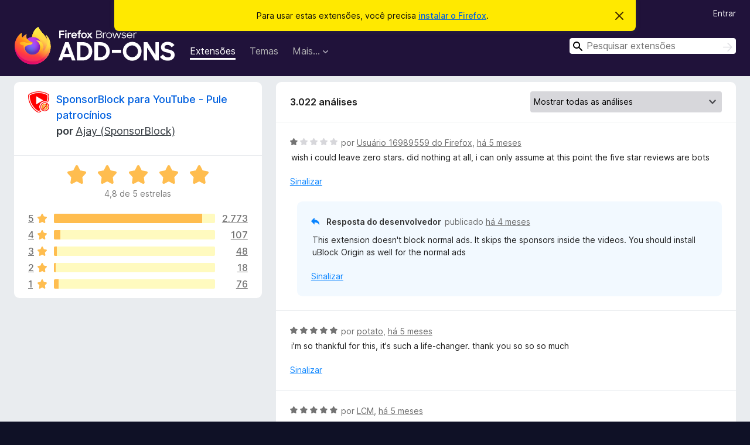

--- FILE ---
content_type: text/html; charset=utf-8
request_url: https://addons.mozilla.org/pt-BR/firefox/addon/sponsorblock/reviews/?utm_content=homepage-collection-featured&utm_medium=referral&utm_source=addons.mozilla.org&page=6
body_size: 10217
content:
<!DOCTYPE html>
<html lang="pt-BR" dir="ltr"><head><title data-react-helmet="true">Análises de SponsorBlock para YouTube - Pule patrocínios – Extensões para o Firefox (pt-BR)</title><meta charSet="utf-8"/><meta name="viewport" content="width=device-width, initial-scale=1"/><link href="/static-frontend/Inter-roman-subset-en_de_fr_ru_es_pt_pl_it.var.2ce5ad921c3602b1e5370b3c86033681.woff2" crossorigin="anonymous" rel="preload" as="font" type="font/woff2"/><link href="/static-frontend/amo-2c9b371cc4de1aad916e.css" integrity="sha512-xpIl0TE0BdHR7KIMx6yfLd2kiIdWqrmXT81oEQ2j3ierwSeZB5WzmlhM7zJEHvI5XqPZYwMlGu/Pk0f13trpzQ==" crossorigin="anonymous" rel="stylesheet" type="text/css"/><meta data-react-helmet="true" name="description" content="Análises e avaliações do SponsorBlock para YouTube - Pule patrocínios. Descubra o que os outros usuários pensam sobre o SponsorBlock para YouTube - Pule patrocínios e adicione esta extensão ao seu navegador Firefox."/><link rel="shortcut icon" href="/favicon.ico?v=3"/><link data-react-helmet="true" title="Extensões do Firefox" rel="search" type="application/opensearchdescription+xml" href="/pt-BR/firefox/opensearch.xml"/><link data-react-helmet="true" rel="canonical" href="https://addons.mozilla.org/pt-BR/firefox/addon/sponsorblock/reviews/"/></head><body><div id="react-view"><div class="Page-amo"><header class="Header"><div class="Notice Notice-warning GetFirefoxBanner Notice-dismissible"><div class="Notice-icon"></div><div class="Notice-column"><div class="Notice-content"><p class="Notice-text"><span class="GetFirefoxBanner-content">Para usar estas extensões, você precisa <a class="Button Button--none GetFirefoxBanner-button" href="https://www.mozilla.org/firefox/download/thanks/?s=direct&amp;utm_campaign=amo-fx-cta&amp;utm_content=banner-download-button&amp;utm_medium=referral&amp;utm_source=addons.mozilla.org">instalar o Firefox</a>.</span></p></div></div><div class="Notice-dismisser"><button class="Button Button--none Notice-dismisser-button" type="submit"><span class="Icon Icon-inline-content IconXMark Notice-dismisser-icon"><span class="visually-hidden">Descartar este aviso</span><svg class="IconXMark-svg" version="1.1" xmlns="http://www.w3.org/2000/svg" xmlns:xlink="http://www.w3.org/1999/xlink"><g class="IconXMark-path" transform="translate(-1.000000, -1.000000)" fill="#0C0C0D"><path d="M1.293,2.707 C1.03304342,2.45592553 0.928787403,2.08412211 1.02030284,1.73449268 C1.11181828,1.38486324 1.38486324,1.11181828 1.73449268,1.02030284 C2.08412211,0.928787403 2.45592553,1.03304342 2.707,1.293 L8,6.586 L13.293,1.293 C13.5440745,1.03304342 13.9158779,0.928787403 14.2655073,1.02030284 C14.6151368,1.11181828 14.8881817,1.38486324 14.9796972,1.73449268 C15.0712126,2.08412211 14.9669566,2.45592553 14.707,2.707 L9.414,8 L14.707,13.293 C15.0859722,13.6853789 15.0805524,14.3090848 14.6948186,14.6948186 C14.3090848,15.0805524 13.6853789,15.0859722 13.293,14.707 L8,9.414 L2.707,14.707 C2.31462111,15.0859722 1.69091522,15.0805524 1.30518142,14.6948186 C0.919447626,14.3090848 0.91402779,13.6853789 1.293,13.293 L6.586,8 L1.293,2.707 Z"></path></g></svg></span></button></div></div><div class="Header-wrapper"><div class="Header-content"><a class="Header-title" href="/pt-BR/firefox/"><span class="visually-hidden">Extensões do Navegador Firefox</span></a></div><ul class="SectionLinks Header-SectionLinks"><li><a class="SectionLinks-link SectionLinks-link-extension SectionLinks-link--active" href="/pt-BR/firefox/extensions/">Extensões</a></li><li><a class="SectionLinks-link SectionLinks-link-theme" href="/pt-BR/firefox/themes/">Temas</a></li><li><div class="DropdownMenu SectionLinks-link SectionLinks-dropdown"><button class="DropdownMenu-button" title="Mais…" type="button" aria-haspopup="true"><span class="DropdownMenu-button-text">Mais…</span><span class="Icon Icon-inverted-caret"></span></button><ul class="DropdownMenu-items" aria-hidden="true" aria-label="submenu"><li class="DropdownMenuItem DropdownMenuItem-section SectionLinks-subheader">Firefox</li><li class="DropdownMenuItem DropdownMenuItem-link"><a class="SectionLinks-dropdownlink" href="/pt-BR/firefox/language-tools/">Dicionários e Pacotes de Idioma</a></li><li class="DropdownMenuItem DropdownMenuItem-section SectionLinks-subheader">Outros navegadores</li><li class="DropdownMenuItem DropdownMenuItem-link"><a class="SectionLinks-clientApp-android" data-clientapp="android" href="/pt-BR/android/">Extensões para Android</a></li></ul></div></li></ul><div class="Header-user-and-external-links"><a class="Button Button--none Header-authenticate-button Header-button Button--micro" href="#login">Entrar</a></div><form action="/pt-BR/firefox/search/" class="SearchForm Header-search-form Header-search-form--desktop" method="GET" data-no-csrf="true" role="search"><div class="AutoSearchInput"><label class="AutoSearchInput-label visually-hidden" for="AutoSearchInput-q">Pesquisar</label><div class="AutoSearchInput-search-box"><span class="Icon Icon-magnifying-glass AutoSearchInput-icon-magnifying-glass"></span><div role="combobox" aria-haspopup="listbox" aria-owns="react-autowhatever-1" aria-expanded="false"><input type="search" autoComplete="off" aria-autocomplete="list" aria-controls="react-autowhatever-1" class="AutoSearchInput-query" id="AutoSearchInput-q" maxLength="100" minLength="2" name="q" placeholder="Pesquisar extensões" value=""/><div id="react-autowhatever-1" role="listbox"></div></div><button class="AutoSearchInput-submit-button" type="submit"><span class="visually-hidden">Pesquisar</span><span class="Icon Icon-arrow"></span></button></div></div></form></div></header><div class="Page-content"><div class="Page Page-not-homepage"><div class="AppBanner"></div><div class="AddonReviewList AddonReviewList--extension"><section class="Card AddonSummaryCard Card--no-footer"><header class="Card-header"><div class="Card-header-text"><div class="AddonSummaryCard-header"><div class="AddonSummaryCard-header-icon"><a href="/pt-BR/firefox/addon/sponsorblock/?utm_content=homepage-collection-featured&amp;utm_medium=referral&amp;utm_source=addons.mozilla.org"><img class="AddonSummaryCard-header-icon-image" src="https://addons.mozilla.org/user-media/addon_icons/2590/2590937-64.png?modified=d215907f" alt="Ícone da extensão"/></a></div><div class="AddonSummaryCard-header-text"><h1 class="visually-hidden">Análises de SponsorBlock para YouTube - Pule patrocínios</h1><h1 class="AddonTitle"><a href="/pt-BR/firefox/addon/sponsorblock/?utm_content=homepage-collection-featured&amp;utm_medium=referral&amp;utm_source=addons.mozilla.org">SponsorBlock para YouTube - Pule patrocínios</a><span class="AddonTitle-author"> <!-- -->por<!-- --> <a href="/pt-BR/firefox/user/13499177/">Ajay (SponsorBlock)</a></span></h1></div></div></div></header><div class="Card-contents"><div class="AddonSummaryCard-overallRatingStars"><div class="Rating Rating--large Rating--yellowStars" title="Avaliado em 4,8 de 5"><div class="Rating-star Rating-rating-1 Rating-selected-star" title="Avaliado em 4,8 de 5"></div><div class="Rating-star Rating-rating-2 Rating-selected-star" title="Avaliado em 4,8 de 5"></div><div class="Rating-star Rating-rating-3 Rating-selected-star" title="Avaliado em 4,8 de 5"></div><div class="Rating-star Rating-rating-4 Rating-selected-star" title="Avaliado em 4,8 de 5"></div><div class="Rating-star Rating-rating-5 Rating-selected-star" title="Avaliado em 4,8 de 5"></div><span class="visually-hidden">Avaliado em 4,8 de 5</span></div><div class="AddonSummaryCard-addonAverage">4,8 de 5 estrelas</div></div><div class="RatingsByStar"><div class="RatingsByStar-graph"><a class="RatingsByStar-row" rel="nofollow" title="Ler todas as 2.773 avaliações de cinco estrelas" href="/pt-BR/firefox/addon/sponsorblock/reviews/?score=5&amp;utm_content=homepage-collection-featured&amp;utm_medium=referral&amp;utm_source=addons.mozilla.org"><div class="RatingsByStar-star">5<span class="Icon Icon-star-yellow"></span></div></a><a class="RatingsByStar-row" rel="nofollow" title="Ler todas as 2.773 avaliações de cinco estrelas" href="/pt-BR/firefox/addon/sponsorblock/reviews/?score=5&amp;utm_content=homepage-collection-featured&amp;utm_medium=referral&amp;utm_source=addons.mozilla.org"><div class="RatingsByStar-barContainer"><div class="RatingsByStar-bar RatingsByStar-barFrame"><div class="RatingsByStar-bar RatingsByStar-barValue RatingsByStar-barValue--92pct RatingsByStar-partialBar"></div></div></div></a><a class="RatingsByStar-row" rel="nofollow" title="Ler todas as 2.773 avaliações de cinco estrelas" href="/pt-BR/firefox/addon/sponsorblock/reviews/?score=5&amp;utm_content=homepage-collection-featured&amp;utm_medium=referral&amp;utm_source=addons.mozilla.org"><div class="RatingsByStar-count">2.773</div></a><a class="RatingsByStar-row" rel="nofollow" title="Ler todas as 107 avaliações de quatro estrelas" href="/pt-BR/firefox/addon/sponsorblock/reviews/?score=4&amp;utm_content=homepage-collection-featured&amp;utm_medium=referral&amp;utm_source=addons.mozilla.org"><div class="RatingsByStar-star">4<span class="Icon Icon-star-yellow"></span></div></a><a class="RatingsByStar-row" rel="nofollow" title="Ler todas as 107 avaliações de quatro estrelas" href="/pt-BR/firefox/addon/sponsorblock/reviews/?score=4&amp;utm_content=homepage-collection-featured&amp;utm_medium=referral&amp;utm_source=addons.mozilla.org"><div class="RatingsByStar-barContainer"><div class="RatingsByStar-bar RatingsByStar-barFrame"><div class="RatingsByStar-bar RatingsByStar-barValue RatingsByStar-barValue--4pct RatingsByStar-partialBar"></div></div></div></a><a class="RatingsByStar-row" rel="nofollow" title="Ler todas as 107 avaliações de quatro estrelas" href="/pt-BR/firefox/addon/sponsorblock/reviews/?score=4&amp;utm_content=homepage-collection-featured&amp;utm_medium=referral&amp;utm_source=addons.mozilla.org"><div class="RatingsByStar-count">107</div></a><a class="RatingsByStar-row" rel="nofollow" title="Ler todas as 48 avaliações de três estrelas" href="/pt-BR/firefox/addon/sponsorblock/reviews/?score=3&amp;utm_content=homepage-collection-featured&amp;utm_medium=referral&amp;utm_source=addons.mozilla.org"><div class="RatingsByStar-star">3<span class="Icon Icon-star-yellow"></span></div></a><a class="RatingsByStar-row" rel="nofollow" title="Ler todas as 48 avaliações de três estrelas" href="/pt-BR/firefox/addon/sponsorblock/reviews/?score=3&amp;utm_content=homepage-collection-featured&amp;utm_medium=referral&amp;utm_source=addons.mozilla.org"><div class="RatingsByStar-barContainer"><div class="RatingsByStar-bar RatingsByStar-barFrame"><div class="RatingsByStar-bar RatingsByStar-barValue RatingsByStar-barValue--2pct RatingsByStar-partialBar"></div></div></div></a><a class="RatingsByStar-row" rel="nofollow" title="Ler todas as 48 avaliações de três estrelas" href="/pt-BR/firefox/addon/sponsorblock/reviews/?score=3&amp;utm_content=homepage-collection-featured&amp;utm_medium=referral&amp;utm_source=addons.mozilla.org"><div class="RatingsByStar-count">48</div></a><a class="RatingsByStar-row" rel="nofollow" title="Ler todas as 18 avaliações de duas estrelas" href="/pt-BR/firefox/addon/sponsorblock/reviews/?score=2&amp;utm_content=homepage-collection-featured&amp;utm_medium=referral&amp;utm_source=addons.mozilla.org"><div class="RatingsByStar-star">2<span class="Icon Icon-star-yellow"></span></div></a><a class="RatingsByStar-row" rel="nofollow" title="Ler todas as 18 avaliações de duas estrelas" href="/pt-BR/firefox/addon/sponsorblock/reviews/?score=2&amp;utm_content=homepage-collection-featured&amp;utm_medium=referral&amp;utm_source=addons.mozilla.org"><div class="RatingsByStar-barContainer"><div class="RatingsByStar-bar RatingsByStar-barFrame"><div class="RatingsByStar-bar RatingsByStar-barValue RatingsByStar-barValue--1pct RatingsByStar-partialBar"></div></div></div></a><a class="RatingsByStar-row" rel="nofollow" title="Ler todas as 18 avaliações de duas estrelas" href="/pt-BR/firefox/addon/sponsorblock/reviews/?score=2&amp;utm_content=homepage-collection-featured&amp;utm_medium=referral&amp;utm_source=addons.mozilla.org"><div class="RatingsByStar-count">18</div></a><a class="RatingsByStar-row" rel="nofollow" title="Ler todas as 76 avaliações de uma estrela" href="/pt-BR/firefox/addon/sponsorblock/reviews/?score=1&amp;utm_content=homepage-collection-featured&amp;utm_medium=referral&amp;utm_source=addons.mozilla.org"><div class="RatingsByStar-star">1<span class="Icon Icon-star-yellow"></span></div></a><a class="RatingsByStar-row" rel="nofollow" title="Ler todas as 76 avaliações de uma estrela" href="/pt-BR/firefox/addon/sponsorblock/reviews/?score=1&amp;utm_content=homepage-collection-featured&amp;utm_medium=referral&amp;utm_source=addons.mozilla.org"><div class="RatingsByStar-barContainer"><div class="RatingsByStar-bar RatingsByStar-barFrame"><div class="RatingsByStar-bar RatingsByStar-barValue RatingsByStar-barValue--3pct RatingsByStar-partialBar"></div></div></div></a><a class="RatingsByStar-row" rel="nofollow" title="Ler todas as 76 avaliações de uma estrela" href="/pt-BR/firefox/addon/sponsorblock/reviews/?score=1&amp;utm_content=homepage-collection-featured&amp;utm_medium=referral&amp;utm_source=addons.mozilla.org"><div class="RatingsByStar-count">76</div></a></div></div></div></section><div class="AddonReviewList-reviews"><section class="Card CardList AddonReviewList-reviews-listing"><header class="Card-header"><div class="Card-header-text"><div class="AddonReviewList-cardListHeader"><div class="AddonReviewList-reviewCount">3.022 análises</div><div class="AddonReviewList-filterByScore"><select class="Select AddonReviewList-filterByScoreSelector"><option value="SHOW_ALL_REVIEWS" selected="">Mostrar todas as análises</option><option value="5">Mostrar somente análises de cinco estrelas</option><option value="4">Mostrar somente análises de quatro estrelas</option><option value="3">Mostrar somente análises de três estrelas</option><option value="2">Mostrar somente análises de duas estrelas</option><option value="1">Mostrar somente análises de uma estrela</option></select></div></div></div></header><div class="Card-contents"><ul><li><div class="AddonReviewCard AddonReviewCard-viewOnly"><div class="AddonReviewCard-container"><div class="UserReview"><div class="UserReview-byLine"><div class="Rating Rating--small" title="Avaliado em 1 de 5"><div class="Rating-star Rating-rating-1 Rating-selected-star" title="Avaliado em 1 de 5"></div><div class="Rating-star Rating-rating-2" title="Avaliado em 1 de 5"></div><div class="Rating-star Rating-rating-3" title="Avaliado em 1 de 5"></div><div class="Rating-star Rating-rating-4" title="Avaliado em 1 de 5"></div><div class="Rating-star Rating-rating-5" title="Avaliado em 1 de 5"></div><span class="visually-hidden">Avaliado em 1 de 5</span></div><span class="AddonReviewCard-authorByLine">por <a href="/pt-BR/firefox/user/16989559/">Usuário 16989559 do Firefox</a>, <a title="30 de ago de 2025 às 19:04" href="/pt-BR/firefox/addon/sponsorblock/reviews/2488949/?utm_content=homepage-collection-featured&amp;utm_medium=referral&amp;utm_source=addons.mozilla.org">há 5 meses</a></span></div><section class="Card ShowMoreCard UserReview-body ShowMoreCard--expanded Card--no-style Card--no-header Card--no-footer"><div class="Card-contents"><div class="ShowMoreCard-contents"><div>wish i could leave zero stars. did nothing at all, i can only assume at this point the five star reviews are bots</div></div></div></section><div class="AddonReviewCard-allControls"><div><button aria-describedby="flag-review-TooltipMenu" class="TooltipMenu-opener AddonReviewCard-control FlagReviewMenu-menu" title="Sinalizar esta análise" type="button">Sinalizar</button></div></div></div></div><div class="AddonReviewCard-reply"><div class="AddonReviewCard AddonReviewCard-isReply AddonReviewCard-viewOnly"><div class="AddonReviewCard-container"><div class="UserReview"><div class="UserReview-byLine"><h4 class="UserReview-reply-header"><span class="Icon Icon-reply-arrow"></span>Resposta do desenvolvedor</h4><span class="">publicado <a title="8 de set de 2025 às 06:55" href="/pt-BR/firefox/addon/sponsorblock/reviews/2505950/?utm_content=homepage-collection-featured&amp;utm_medium=referral&amp;utm_source=addons.mozilla.org">há 4 meses</a></span></div><section class="Card ShowMoreCard UserReview-body ShowMoreCard--expanded Card--no-style Card--no-header Card--no-footer"><div class="Card-contents"><div class="ShowMoreCard-contents"><div>This extension doesn't block normal ads. It skips the sponsors inside the videos. You should install uBlock Origin as well for the normal ads</div></div></div></section><div class="AddonReviewCard-allControls"><div><button aria-describedby="flag-review-TooltipMenu" class="TooltipMenu-opener AddonReviewCard-control FlagReviewMenu-menu" title="Sinalizar essa resposta do desenvolvedor" type="button">Sinalizar</button></div></div></div></div></div></div></div></li><li><div class="AddonReviewCard AddonReviewCard-viewOnly"><div class="AddonReviewCard-container"><div class="UserReview"><div class="UserReview-byLine"><div class="Rating Rating--small" title="Avaliado em 5 de 5"><div class="Rating-star Rating-rating-1 Rating-selected-star" title="Avaliado em 5 de 5"></div><div class="Rating-star Rating-rating-2 Rating-selected-star" title="Avaliado em 5 de 5"></div><div class="Rating-star Rating-rating-3 Rating-selected-star" title="Avaliado em 5 de 5"></div><div class="Rating-star Rating-rating-4 Rating-selected-star" title="Avaliado em 5 de 5"></div><div class="Rating-star Rating-rating-5 Rating-selected-star" title="Avaliado em 5 de 5"></div><span class="visually-hidden">Avaliado em 5 de 5</span></div><span class="AddonReviewCard-authorByLine">por <a href="/pt-BR/firefox/user/19418133/">potato</a>, <a title="27 de ago de 2025 às 13:46" href="/pt-BR/firefox/addon/sponsorblock/reviews/2484615/?utm_content=homepage-collection-featured&amp;utm_medium=referral&amp;utm_source=addons.mozilla.org">há 5 meses</a></span></div><section class="Card ShowMoreCard UserReview-body ShowMoreCard--expanded Card--no-style Card--no-header Card--no-footer"><div class="Card-contents"><div class="ShowMoreCard-contents"><div>i'm so thankful for this, it's such a life-changer. thank you so so so much</div></div></div></section><div class="AddonReviewCard-allControls"><div><button aria-describedby="flag-review-TooltipMenu" class="TooltipMenu-opener AddonReviewCard-control FlagReviewMenu-menu" title="Sinalizar esta análise" type="button">Sinalizar</button></div></div></div></div></div></li><li><div class="AddonReviewCard AddonReviewCard-viewOnly"><div class="AddonReviewCard-container"><div class="UserReview"><div class="UserReview-byLine"><div class="Rating Rating--small" title="Avaliado em 5 de 5"><div class="Rating-star Rating-rating-1 Rating-selected-star" title="Avaliado em 5 de 5"></div><div class="Rating-star Rating-rating-2 Rating-selected-star" title="Avaliado em 5 de 5"></div><div class="Rating-star Rating-rating-3 Rating-selected-star" title="Avaliado em 5 de 5"></div><div class="Rating-star Rating-rating-4 Rating-selected-star" title="Avaliado em 5 de 5"></div><div class="Rating-star Rating-rating-5 Rating-selected-star" title="Avaliado em 5 de 5"></div><span class="visually-hidden">Avaliado em 5 de 5</span></div><span class="AddonReviewCard-authorByLine">por <a href="/pt-BR/firefox/user/19328853/">LCM</a>, <a title="27 de ago de 2025 às 00:22" href="/pt-BR/firefox/addon/sponsorblock/reviews/2484481/?utm_content=homepage-collection-featured&amp;utm_medium=referral&amp;utm_source=addons.mozilla.org">há 5 meses</a></span></div><section class="Card ShowMoreCard UserReview-body ShowMoreCard--expanded Card--no-style Card--no-header Card--no-footer"><div class="Card-contents"><div class="ShowMoreCard-contents"><div>Works great to skip sponsorship segments in YouTube videos</div></div></div></section><div class="AddonReviewCard-allControls"><div><button aria-describedby="flag-review-TooltipMenu" class="TooltipMenu-opener AddonReviewCard-control FlagReviewMenu-menu" title="Sinalizar esta análise" type="button">Sinalizar</button></div></div></div></div></div></li><li><div class="AddonReviewCard AddonReviewCard-ratingOnly AddonReviewCard-viewOnly"><div class="AddonReviewCard-container"><div class="UserReview"><div class="UserReview-byLine"><div class="Rating Rating--small" title="Avaliado em 5 de 5"><div class="Rating-star Rating-rating-1 Rating-selected-star" title="Avaliado em 5 de 5"></div><div class="Rating-star Rating-rating-2 Rating-selected-star" title="Avaliado em 5 de 5"></div><div class="Rating-star Rating-rating-3 Rating-selected-star" title="Avaliado em 5 de 5"></div><div class="Rating-star Rating-rating-4 Rating-selected-star" title="Avaliado em 5 de 5"></div><div class="Rating-star Rating-rating-5 Rating-selected-star" title="Avaliado em 5 de 5"></div><span class="visually-hidden">Avaliado em 5 de 5</span></div><span class="AddonReviewCard-authorByLine">por <a href="/pt-BR/firefox/user/19413073/">askebolna</a>, <a title="24 de ago de 2025 às 15:18" href="/pt-BR/firefox/addon/sponsorblock/reviews/2483918/?utm_content=homepage-collection-featured&amp;utm_medium=referral&amp;utm_source=addons.mozilla.org">há 5 meses</a></span></div><section class="Card ShowMoreCard UserReview-body UserReview-emptyBody ShowMoreCard--expanded Card--no-style Card--no-header Card--no-footer"><div class="Card-contents"><div class="ShowMoreCard-contents"><div></div></div></div></section><div class="AddonReviewCard-allControls"></div></div></div></div></li><li><div class="AddonReviewCard AddonReviewCard-ratingOnly AddonReviewCard-viewOnly"><div class="AddonReviewCard-container"><div class="UserReview"><div class="UserReview-byLine"><div class="Rating Rating--small" title="Avaliado em 5 de 5"><div class="Rating-star Rating-rating-1 Rating-selected-star" title="Avaliado em 5 de 5"></div><div class="Rating-star Rating-rating-2 Rating-selected-star" title="Avaliado em 5 de 5"></div><div class="Rating-star Rating-rating-3 Rating-selected-star" title="Avaliado em 5 de 5"></div><div class="Rating-star Rating-rating-4 Rating-selected-star" title="Avaliado em 5 de 5"></div><div class="Rating-star Rating-rating-5 Rating-selected-star" title="Avaliado em 5 de 5"></div><span class="visually-hidden">Avaliado em 5 de 5</span></div><span class="AddonReviewCard-authorByLine">por <a href="/pt-BR/firefox/user/19397643/">music_junkie</a>, <a title="23 de ago de 2025 às 19:56" href="/pt-BR/firefox/addon/sponsorblock/reviews/2471468/?utm_content=homepage-collection-featured&amp;utm_medium=referral&amp;utm_source=addons.mozilla.org">há 5 meses</a></span></div><section class="Card ShowMoreCard UserReview-body UserReview-emptyBody ShowMoreCard--expanded Card--no-style Card--no-header Card--no-footer"><div class="Card-contents"><div class="ShowMoreCard-contents"><div></div></div></div></section><div class="AddonReviewCard-allControls"></div></div></div></div></li><li><div class="AddonReviewCard AddonReviewCard-ratingOnly AddonReviewCard-viewOnly"><div class="AddonReviewCard-container"><div class="UserReview"><div class="UserReview-byLine"><div class="Rating Rating--small" title="Avaliado em 5 de 5"><div class="Rating-star Rating-rating-1 Rating-selected-star" title="Avaliado em 5 de 5"></div><div class="Rating-star Rating-rating-2 Rating-selected-star" title="Avaliado em 5 de 5"></div><div class="Rating-star Rating-rating-3 Rating-selected-star" title="Avaliado em 5 de 5"></div><div class="Rating-star Rating-rating-4 Rating-selected-star" title="Avaliado em 5 de 5"></div><div class="Rating-star Rating-rating-5 Rating-selected-star" title="Avaliado em 5 de 5"></div><span class="visually-hidden">Avaliado em 5 de 5</span></div><span class="AddonReviewCard-authorByLine">por <a href="/pt-BR/firefox/user/19105687/">PREDOKX</a>, <a title="21 de ago de 2025 às 22:41" href="/pt-BR/firefox/addon/sponsorblock/reviews/2429994/?utm_content=homepage-collection-featured&amp;utm_medium=referral&amp;utm_source=addons.mozilla.org">há 5 meses</a></span></div><section class="Card ShowMoreCard UserReview-body UserReview-emptyBody ShowMoreCard--expanded Card--no-style Card--no-header Card--no-footer"><div class="Card-contents"><div class="ShowMoreCard-contents"><div></div></div></div></section><div class="AddonReviewCard-allControls"></div></div></div></div></li><li><div class="AddonReviewCard AddonReviewCard-ratingOnly AddonReviewCard-viewOnly"><div class="AddonReviewCard-container"><div class="UserReview"><div class="UserReview-byLine"><div class="Rating Rating--small" title="Avaliado em 5 de 5"><div class="Rating-star Rating-rating-1 Rating-selected-star" title="Avaliado em 5 de 5"></div><div class="Rating-star Rating-rating-2 Rating-selected-star" title="Avaliado em 5 de 5"></div><div class="Rating-star Rating-rating-3 Rating-selected-star" title="Avaliado em 5 de 5"></div><div class="Rating-star Rating-rating-4 Rating-selected-star" title="Avaliado em 5 de 5"></div><div class="Rating-star Rating-rating-5 Rating-selected-star" title="Avaliado em 5 de 5"></div><span class="visually-hidden">Avaliado em 5 de 5</span></div><span class="AddonReviewCard-authorByLine">por <a href="/pt-BR/firefox/user/13456572/">Usuário 13456572 do Firefox</a>, <a title="20 de ago de 2025 às 23:32" href="/pt-BR/firefox/addon/sponsorblock/reviews/2423331/?utm_content=homepage-collection-featured&amp;utm_medium=referral&amp;utm_source=addons.mozilla.org">há 5 meses</a></span></div><section class="Card ShowMoreCard UserReview-body UserReview-emptyBody ShowMoreCard--expanded Card--no-style Card--no-header Card--no-footer"><div class="Card-contents"><div class="ShowMoreCard-contents"><div></div></div></div></section><div class="AddonReviewCard-allControls"></div></div></div></div></li><li><div class="AddonReviewCard AddonReviewCard-ratingOnly AddonReviewCard-viewOnly"><div class="AddonReviewCard-container"><div class="UserReview"><div class="UserReview-byLine"><div class="Rating Rating--small" title="Avaliado em 5 de 5"><div class="Rating-star Rating-rating-1 Rating-selected-star" title="Avaliado em 5 de 5"></div><div class="Rating-star Rating-rating-2 Rating-selected-star" title="Avaliado em 5 de 5"></div><div class="Rating-star Rating-rating-3 Rating-selected-star" title="Avaliado em 5 de 5"></div><div class="Rating-star Rating-rating-4 Rating-selected-star" title="Avaliado em 5 de 5"></div><div class="Rating-star Rating-rating-5 Rating-selected-star" title="Avaliado em 5 de 5"></div><span class="visually-hidden">Avaliado em 5 de 5</span></div><span class="AddonReviewCard-authorByLine">por <a href="/pt-BR/firefox/user/19319549/">Usuário 19319549 do Firefox</a>, <a title="20 de ago de 2025 às 05:13" href="/pt-BR/firefox/addon/sponsorblock/reviews/2419887/?utm_content=homepage-collection-featured&amp;utm_medium=referral&amp;utm_source=addons.mozilla.org">há 5 meses</a></span></div><section class="Card ShowMoreCard UserReview-body UserReview-emptyBody ShowMoreCard--expanded Card--no-style Card--no-header Card--no-footer"><div class="Card-contents"><div class="ShowMoreCard-contents"><div></div></div></div></section><div class="AddonReviewCard-allControls"></div></div></div></div></li><li><div class="AddonReviewCard AddonReviewCard-ratingOnly AddonReviewCard-viewOnly"><div class="AddonReviewCard-container"><div class="UserReview"><div class="UserReview-byLine"><div class="Rating Rating--small" title="Avaliado em 5 de 5"><div class="Rating-star Rating-rating-1 Rating-selected-star" title="Avaliado em 5 de 5"></div><div class="Rating-star Rating-rating-2 Rating-selected-star" title="Avaliado em 5 de 5"></div><div class="Rating-star Rating-rating-3 Rating-selected-star" title="Avaliado em 5 de 5"></div><div class="Rating-star Rating-rating-4 Rating-selected-star" title="Avaliado em 5 de 5"></div><div class="Rating-star Rating-rating-5 Rating-selected-star" title="Avaliado em 5 de 5"></div><span class="visually-hidden">Avaliado em 5 de 5</span></div><span class="AddonReviewCard-authorByLine">por <a href="/pt-BR/firefox/user/17581690/">Bloxxor</a>, <a title="19 de ago de 2025 às 21:28" href="/pt-BR/firefox/addon/sponsorblock/reviews/2414441/?utm_content=homepage-collection-featured&amp;utm_medium=referral&amp;utm_source=addons.mozilla.org">há 5 meses</a></span></div><section class="Card ShowMoreCard UserReview-body UserReview-emptyBody ShowMoreCard--expanded Card--no-style Card--no-header Card--no-footer"><div class="Card-contents"><div class="ShowMoreCard-contents"><div></div></div></div></section><div class="AddonReviewCard-allControls"></div></div></div></div></li><li><div class="AddonReviewCard AddonReviewCard-ratingOnly AddonReviewCard-viewOnly"><div class="AddonReviewCard-container"><div class="UserReview"><div class="UserReview-byLine"><div class="Rating Rating--small" title="Avaliado em 5 de 5"><div class="Rating-star Rating-rating-1 Rating-selected-star" title="Avaliado em 5 de 5"></div><div class="Rating-star Rating-rating-2 Rating-selected-star" title="Avaliado em 5 de 5"></div><div class="Rating-star Rating-rating-3 Rating-selected-star" title="Avaliado em 5 de 5"></div><div class="Rating-star Rating-rating-4 Rating-selected-star" title="Avaliado em 5 de 5"></div><div class="Rating-star Rating-rating-5 Rating-selected-star" title="Avaliado em 5 de 5"></div><span class="visually-hidden">Avaliado em 5 de 5</span></div><span class="AddonReviewCard-authorByLine">por <a href="/pt-BR/firefox/user/15352809/">AndrijReally</a>, <a title="18 de ago de 2025 às 08:45" href="/pt-BR/firefox/addon/sponsorblock/reviews/2407642/?utm_content=homepage-collection-featured&amp;utm_medium=referral&amp;utm_source=addons.mozilla.org">há 5 meses</a></span></div><section class="Card ShowMoreCard UserReview-body UserReview-emptyBody ShowMoreCard--expanded Card--no-style Card--no-header Card--no-footer"><div class="Card-contents"><div class="ShowMoreCard-contents"><div></div></div></div></section><div class="AddonReviewCard-allControls"></div></div></div></div></li><li><div class="AddonReviewCard AddonReviewCard-ratingOnly AddonReviewCard-viewOnly"><div class="AddonReviewCard-container"><div class="UserReview"><div class="UserReview-byLine"><div class="Rating Rating--small" title="Avaliado em 5 de 5"><div class="Rating-star Rating-rating-1 Rating-selected-star" title="Avaliado em 5 de 5"></div><div class="Rating-star Rating-rating-2 Rating-selected-star" title="Avaliado em 5 de 5"></div><div class="Rating-star Rating-rating-3 Rating-selected-star" title="Avaliado em 5 de 5"></div><div class="Rating-star Rating-rating-4 Rating-selected-star" title="Avaliado em 5 de 5"></div><div class="Rating-star Rating-rating-5 Rating-selected-star" title="Avaliado em 5 de 5"></div><span class="visually-hidden">Avaliado em 5 de 5</span></div><span class="AddonReviewCard-authorByLine">por <a href="/pt-BR/firefox/user/17349103/">Trinutown</a>, <a title="16 de ago de 2025 às 18:58" href="/pt-BR/firefox/addon/sponsorblock/reviews/2400771/?utm_content=homepage-collection-featured&amp;utm_medium=referral&amp;utm_source=addons.mozilla.org">há 5 meses</a></span></div><section class="Card ShowMoreCard UserReview-body UserReview-emptyBody ShowMoreCard--expanded Card--no-style Card--no-header Card--no-footer"><div class="Card-contents"><div class="ShowMoreCard-contents"><div></div></div></div></section><div class="AddonReviewCard-allControls"></div></div></div></div></li><li><div class="AddonReviewCard AddonReviewCard-viewOnly"><div class="AddonReviewCard-container"><div class="UserReview"><div class="UserReview-byLine"><div class="Rating Rating--small" title="Avaliado em 5 de 5"><div class="Rating-star Rating-rating-1 Rating-selected-star" title="Avaliado em 5 de 5"></div><div class="Rating-star Rating-rating-2 Rating-selected-star" title="Avaliado em 5 de 5"></div><div class="Rating-star Rating-rating-3 Rating-selected-star" title="Avaliado em 5 de 5"></div><div class="Rating-star Rating-rating-4 Rating-selected-star" title="Avaliado em 5 de 5"></div><div class="Rating-star Rating-rating-5 Rating-selected-star" title="Avaliado em 5 de 5"></div><span class="visually-hidden">Avaliado em 5 de 5</span></div><span class="AddonReviewCard-authorByLine">por <a href="/pt-BR/firefox/user/19278661/">Voda</a>, <a title="15 de ago de 2025 às 01:44" href="/pt-BR/firefox/addon/sponsorblock/reviews/2388564/?utm_content=homepage-collection-featured&amp;utm_medium=referral&amp;utm_source=addons.mozilla.org">há 5 meses</a></span></div><section class="Card ShowMoreCard UserReview-body ShowMoreCard--expanded Card--no-style Card--no-header Card--no-footer"><div class="Card-contents"><div class="ShowMoreCard-contents"><div>Works well, whenever I switch browsers, I can simply import the settings and I can choose what gets manually and automatically blocked.</div></div></div></section><div class="AddonReviewCard-allControls"><div><button aria-describedby="flag-review-TooltipMenu" class="TooltipMenu-opener AddonReviewCard-control FlagReviewMenu-menu" title="Sinalizar esta análise" type="button">Sinalizar</button></div></div></div></div></div></li><li><div class="AddonReviewCard AddonReviewCard-viewOnly"><div class="AddonReviewCard-container"><div class="UserReview"><div class="UserReview-byLine"><div class="Rating Rating--small" title="Avaliado em 5 de 5"><div class="Rating-star Rating-rating-1 Rating-selected-star" title="Avaliado em 5 de 5"></div><div class="Rating-star Rating-rating-2 Rating-selected-star" title="Avaliado em 5 de 5"></div><div class="Rating-star Rating-rating-3 Rating-selected-star" title="Avaliado em 5 de 5"></div><div class="Rating-star Rating-rating-4 Rating-selected-star" title="Avaliado em 5 de 5"></div><div class="Rating-star Rating-rating-5 Rating-selected-star" title="Avaliado em 5 de 5"></div><span class="visually-hidden">Avaliado em 5 de 5</span></div><span class="AddonReviewCard-authorByLine">por <a href="/pt-BR/firefox/user/19264648/">@R@D</a>, <a title="13 de ago de 2025 às 11:15" href="/pt-BR/firefox/addon/sponsorblock/reviews/2378056/?utm_content=homepage-collection-featured&amp;utm_medium=referral&amp;utm_source=addons.mozilla.org">há 5 meses</a></span></div><section class="Card ShowMoreCard UserReview-body ShowMoreCard--expanded Card--no-style Card--no-header Card--no-footer"><div class="Card-contents"><div class="ShowMoreCard-contents"><div>Great add-on for blocking unwanted content on YouTube. Helps to not waste time and be more focused. Seems has an active community or an advanced AI as it covers many videos tested.</div></div></div></section><div class="AddonReviewCard-allControls"><div><button aria-describedby="flag-review-TooltipMenu" class="TooltipMenu-opener AddonReviewCard-control FlagReviewMenu-menu" title="Sinalizar esta análise" type="button">Sinalizar</button></div></div></div></div></div></li><li><div class="AddonReviewCard AddonReviewCard-ratingOnly AddonReviewCard-viewOnly"><div class="AddonReviewCard-container"><div class="UserReview"><div class="UserReview-byLine"><div class="Rating Rating--small" title="Avaliado em 5 de 5"><div class="Rating-star Rating-rating-1 Rating-selected-star" title="Avaliado em 5 de 5"></div><div class="Rating-star Rating-rating-2 Rating-selected-star" title="Avaliado em 5 de 5"></div><div class="Rating-star Rating-rating-3 Rating-selected-star" title="Avaliado em 5 de 5"></div><div class="Rating-star Rating-rating-4 Rating-selected-star" title="Avaliado em 5 de 5"></div><div class="Rating-star Rating-rating-5 Rating-selected-star" title="Avaliado em 5 de 5"></div><span class="visually-hidden">Avaliado em 5 de 5</span></div><span class="AddonReviewCard-authorByLine">por <a href="/pt-BR/firefox/user/19258022/">Usuário 19258022 do Firefox</a>, <a title="12 de ago de 2025 às 15:39" href="/pt-BR/firefox/addon/sponsorblock/reviews/2371504/?utm_content=homepage-collection-featured&amp;utm_medium=referral&amp;utm_source=addons.mozilla.org">há 5 meses</a></span></div><section class="Card ShowMoreCard UserReview-body UserReview-emptyBody ShowMoreCard--expanded Card--no-style Card--no-header Card--no-footer"><div class="Card-contents"><div class="ShowMoreCard-contents"><div></div></div></div></section><div class="AddonReviewCard-allControls"></div></div></div></div></li><li><div class="AddonReviewCard AddonReviewCard-ratingOnly AddonReviewCard-viewOnly"><div class="AddonReviewCard-container"><div class="UserReview"><div class="UserReview-byLine"><div class="Rating Rating--small" title="Avaliado em 5 de 5"><div class="Rating-star Rating-rating-1 Rating-selected-star" title="Avaliado em 5 de 5"></div><div class="Rating-star Rating-rating-2 Rating-selected-star" title="Avaliado em 5 de 5"></div><div class="Rating-star Rating-rating-3 Rating-selected-star" title="Avaliado em 5 de 5"></div><div class="Rating-star Rating-rating-4 Rating-selected-star" title="Avaliado em 5 de 5"></div><div class="Rating-star Rating-rating-5 Rating-selected-star" title="Avaliado em 5 de 5"></div><span class="visually-hidden">Avaliado em 5 de 5</span></div><span class="AddonReviewCard-authorByLine">por <a href="/pt-BR/firefox/user/17816510/">Usuário 17816510 do Firefox</a>, <a title="11 de ago de 2025 às 05:17" href="/pt-BR/firefox/addon/sponsorblock/reviews/2367910/?utm_content=homepage-collection-featured&amp;utm_medium=referral&amp;utm_source=addons.mozilla.org">há 5 meses</a></span></div><section class="Card ShowMoreCard UserReview-body UserReview-emptyBody ShowMoreCard--expanded Card--no-style Card--no-header Card--no-footer"><div class="Card-contents"><div class="ShowMoreCard-contents"><div></div></div></div></section><div class="AddonReviewCard-allControls"></div></div></div></div></li><li><div class="AddonReviewCard AddonReviewCard-viewOnly"><div class="AddonReviewCard-container"><div class="UserReview"><div class="UserReview-byLine"><div class="Rating Rating--small" title="Avaliado em 5 de 5"><div class="Rating-star Rating-rating-1 Rating-selected-star" title="Avaliado em 5 de 5"></div><div class="Rating-star Rating-rating-2 Rating-selected-star" title="Avaliado em 5 de 5"></div><div class="Rating-star Rating-rating-3 Rating-selected-star" title="Avaliado em 5 de 5"></div><div class="Rating-star Rating-rating-4 Rating-selected-star" title="Avaliado em 5 de 5"></div><div class="Rating-star Rating-rating-5 Rating-selected-star" title="Avaliado em 5 de 5"></div><span class="visually-hidden">Avaliado em 5 de 5</span></div><span class="AddonReviewCard-authorByLine">por <a href="/pt-BR/firefox/user/19251236/">Usuário 19251236 do Firefox</a>, <a title="10 de ago de 2025 às 16:22" href="/pt-BR/firefox/addon/sponsorblock/reviews/2367121/?utm_content=homepage-collection-featured&amp;utm_medium=referral&amp;utm_source=addons.mozilla.org">há 5 meses</a></span></div><section class="Card ShowMoreCard UserReview-body ShowMoreCard--expanded Card--no-style Card--no-header Card--no-footer"><div class="Card-contents"><div class="ShowMoreCard-contents"><div>Very usefull. Contributing by submitting blocks suggestions is also easy because categories are well described.</div></div></div></section><div class="AddonReviewCard-allControls"><div><button aria-describedby="flag-review-TooltipMenu" class="TooltipMenu-opener AddonReviewCard-control FlagReviewMenu-menu" title="Sinalizar esta análise" type="button">Sinalizar</button></div></div></div></div></div></li><li><div class="AddonReviewCard AddonReviewCard-ratingOnly AddonReviewCard-viewOnly"><div class="AddonReviewCard-container"><div class="UserReview"><div class="UserReview-byLine"><div class="Rating Rating--small" title="Avaliado em 5 de 5"><div class="Rating-star Rating-rating-1 Rating-selected-star" title="Avaliado em 5 de 5"></div><div class="Rating-star Rating-rating-2 Rating-selected-star" title="Avaliado em 5 de 5"></div><div class="Rating-star Rating-rating-3 Rating-selected-star" title="Avaliado em 5 de 5"></div><div class="Rating-star Rating-rating-4 Rating-selected-star" title="Avaliado em 5 de 5"></div><div class="Rating-star Rating-rating-5 Rating-selected-star" title="Avaliado em 5 de 5"></div><span class="visually-hidden">Avaliado em 5 de 5</span></div><span class="AddonReviewCard-authorByLine">por <a href="/pt-BR/firefox/user/19193152/">aslkidjfghbaldjskhfg</a>, <a title="10 de ago de 2025 às 15:54" href="/pt-BR/firefox/addon/sponsorblock/reviews/2367101/?utm_content=homepage-collection-featured&amp;utm_medium=referral&amp;utm_source=addons.mozilla.org">há 5 meses</a></span></div><section class="Card ShowMoreCard UserReview-body UserReview-emptyBody ShowMoreCard--expanded Card--no-style Card--no-header Card--no-footer"><div class="Card-contents"><div class="ShowMoreCard-contents"><div></div></div></div></section><div class="AddonReviewCard-allControls"></div></div></div></div></li><li><div class="AddonReviewCard AddonReviewCard-viewOnly"><div class="AddonReviewCard-container"><div class="UserReview"><div class="UserReview-byLine"><div class="Rating Rating--small" title="Avaliado em 5 de 5"><div class="Rating-star Rating-rating-1 Rating-selected-star" title="Avaliado em 5 de 5"></div><div class="Rating-star Rating-rating-2 Rating-selected-star" title="Avaliado em 5 de 5"></div><div class="Rating-star Rating-rating-3 Rating-selected-star" title="Avaliado em 5 de 5"></div><div class="Rating-star Rating-rating-4 Rating-selected-star" title="Avaliado em 5 de 5"></div><div class="Rating-star Rating-rating-5 Rating-selected-star" title="Avaliado em 5 de 5"></div><span class="visually-hidden">Avaliado em 5 de 5</span></div><span class="AddonReviewCard-authorByLine">por <a href="/pt-BR/firefox/user/18458193/">AnonFF User</a>, <a title="6 de ago de 2025 às 18:06" href="/pt-BR/firefox/addon/sponsorblock/reviews/2360421/?utm_content=homepage-collection-featured&amp;utm_medium=referral&amp;utm_source=addons.mozilla.org">há 5 meses</a></span></div><section class="Card ShowMoreCard UserReview-body ShowMoreCard--expanded Card--no-style Card--no-header Card--no-footer"><div class="Card-contents"><div class="ShowMoreCard-contents"><div>I'd rather stop watching youtube than use that site without sponsorblock and ublock origin.</div></div></div></section><div class="AddonReviewCard-allControls"><div><button aria-describedby="flag-review-TooltipMenu" class="TooltipMenu-opener AddonReviewCard-control FlagReviewMenu-menu" title="Sinalizar esta análise" type="button">Sinalizar</button></div></div></div></div></div></li><li><div class="AddonReviewCard AddonReviewCard-viewOnly"><div class="AddonReviewCard-container"><div class="UserReview"><div class="UserReview-byLine"><div class="Rating Rating--small" title="Avaliado em 1 de 5"><div class="Rating-star Rating-rating-1 Rating-selected-star" title="Avaliado em 1 de 5"></div><div class="Rating-star Rating-rating-2" title="Avaliado em 1 de 5"></div><div class="Rating-star Rating-rating-3" title="Avaliado em 1 de 5"></div><div class="Rating-star Rating-rating-4" title="Avaliado em 1 de 5"></div><div class="Rating-star Rating-rating-5" title="Avaliado em 1 de 5"></div><span class="visually-hidden">Avaliado em 1 de 5</span></div><span class="AddonReviewCard-authorByLine">por <a href="/pt-BR/firefox/user/19227211/">kazoo master</a>, <a title="3 de ago de 2025 às 00:06" href="/pt-BR/firefox/addon/sponsorblock/reviews/2353083/?utm_content=homepage-collection-featured&amp;utm_medium=referral&amp;utm_source=addons.mozilla.org">há 6 meses</a></span></div><section class="Card ShowMoreCard UserReview-body ShowMoreCard--expanded Card--no-style Card--no-header Card--no-footer"><div class="Card-contents"><div class="ShowMoreCard-contents"><div>its horrible i removed and its ui button thing still stayed</div></div></div></section><div class="AddonReviewCard-allControls"><div><button aria-describedby="flag-review-TooltipMenu" class="TooltipMenu-opener AddonReviewCard-control FlagReviewMenu-menu" title="Sinalizar esta análise" type="button">Sinalizar</button></div></div></div></div></div></li><li><div class="AddonReviewCard AddonReviewCard-ratingOnly AddonReviewCard-viewOnly"><div class="AddonReviewCard-container"><div class="UserReview"><div class="UserReview-byLine"><div class="Rating Rating--small" title="Avaliado em 5 de 5"><div class="Rating-star Rating-rating-1 Rating-selected-star" title="Avaliado em 5 de 5"></div><div class="Rating-star Rating-rating-2 Rating-selected-star" title="Avaliado em 5 de 5"></div><div class="Rating-star Rating-rating-3 Rating-selected-star" title="Avaliado em 5 de 5"></div><div class="Rating-star Rating-rating-4 Rating-selected-star" title="Avaliado em 5 de 5"></div><div class="Rating-star Rating-rating-5 Rating-selected-star" title="Avaliado em 5 de 5"></div><span class="visually-hidden">Avaliado em 5 de 5</span></div><span class="AddonReviewCard-authorByLine">por <a href="/pt-BR/firefox/user/15005307/">John Herman</a>, <a title="31 de jul de 2025 às 14:49" href="/pt-BR/firefox/addon/sponsorblock/reviews/2342326/?utm_content=homepage-collection-featured&amp;utm_medium=referral&amp;utm_source=addons.mozilla.org">há 6 meses</a></span></div><section class="Card ShowMoreCard UserReview-body UserReview-emptyBody ShowMoreCard--expanded Card--no-style Card--no-header Card--no-footer"><div class="Card-contents"><div class="ShowMoreCard-contents"><div></div></div></div></section><div class="AddonReviewCard-allControls"></div></div></div></div></li><li><div class="AddonReviewCard AddonReviewCard-ratingOnly AddonReviewCard-viewOnly"><div class="AddonReviewCard-container"><div class="UserReview"><div class="UserReview-byLine"><div class="Rating Rating--small" title="Avaliado em 5 de 5"><div class="Rating-star Rating-rating-1 Rating-selected-star" title="Avaliado em 5 de 5"></div><div class="Rating-star Rating-rating-2 Rating-selected-star" title="Avaliado em 5 de 5"></div><div class="Rating-star Rating-rating-3 Rating-selected-star" title="Avaliado em 5 de 5"></div><div class="Rating-star Rating-rating-4 Rating-selected-star" title="Avaliado em 5 de 5"></div><div class="Rating-star Rating-rating-5 Rating-selected-star" title="Avaliado em 5 de 5"></div><span class="visually-hidden">Avaliado em 5 de 5</span></div><span class="AddonReviewCard-authorByLine">por <a href="/pt-BR/firefox/user/13677554/">Juan García</a>, <a title="30 de jul de 2025 às 06:07" href="/pt-BR/firefox/addon/sponsorblock/reviews/2337402/?utm_content=homepage-collection-featured&amp;utm_medium=referral&amp;utm_source=addons.mozilla.org">há 6 meses</a></span></div><section class="Card ShowMoreCard UserReview-body UserReview-emptyBody ShowMoreCard--expanded Card--no-style Card--no-header Card--no-footer"><div class="Card-contents"><div class="ShowMoreCard-contents"><div></div></div></div></section><div class="AddonReviewCard-allControls"></div></div></div></div></li><li><div class="AddonReviewCard AddonReviewCard-ratingOnly AddonReviewCard-viewOnly"><div class="AddonReviewCard-container"><div class="UserReview"><div class="UserReview-byLine"><div class="Rating Rating--small" title="Avaliado em 5 de 5"><div class="Rating-star Rating-rating-1 Rating-selected-star" title="Avaliado em 5 de 5"></div><div class="Rating-star Rating-rating-2 Rating-selected-star" title="Avaliado em 5 de 5"></div><div class="Rating-star Rating-rating-3 Rating-selected-star" title="Avaliado em 5 de 5"></div><div class="Rating-star Rating-rating-4 Rating-selected-star" title="Avaliado em 5 de 5"></div><div class="Rating-star Rating-rating-5 Rating-selected-star" title="Avaliado em 5 de 5"></div><span class="visually-hidden">Avaliado em 5 de 5</span></div><span class="AddonReviewCard-authorByLine">por <a href="/pt-BR/firefox/user/15654247/">Hector64</a>, <a title="28 de jul de 2025 às 19:30" href="/pt-BR/firefox/addon/sponsorblock/reviews/2334233/?utm_content=homepage-collection-featured&amp;utm_medium=referral&amp;utm_source=addons.mozilla.org">há 6 meses</a></span></div><section class="Card ShowMoreCard UserReview-body UserReview-emptyBody ShowMoreCard--expanded Card--no-style Card--no-header Card--no-footer"><div class="Card-contents"><div class="ShowMoreCard-contents"><div></div></div></div></section><div class="AddonReviewCard-allControls"></div></div></div></div></li><li><div class="AddonReviewCard AddonReviewCard-viewOnly"><div class="AddonReviewCard-container"><div class="UserReview"><div class="UserReview-byLine"><div class="Rating Rating--small" title="Avaliado em 5 de 5"><div class="Rating-star Rating-rating-1 Rating-selected-star" title="Avaliado em 5 de 5"></div><div class="Rating-star Rating-rating-2 Rating-selected-star" title="Avaliado em 5 de 5"></div><div class="Rating-star Rating-rating-3 Rating-selected-star" title="Avaliado em 5 de 5"></div><div class="Rating-star Rating-rating-4 Rating-selected-star" title="Avaliado em 5 de 5"></div><div class="Rating-star Rating-rating-5 Rating-selected-star" title="Avaliado em 5 de 5"></div><span class="visually-hidden">Avaliado em 5 de 5</span></div><span class="AddonReviewCard-authorByLine">por <a href="/pt-BR/firefox/user/15658196/">Fridah</a>, <a title="27 de jul de 2025 às 14:44" href="/pt-BR/firefox/addon/sponsorblock/reviews/2333134/?utm_content=homepage-collection-featured&amp;utm_medium=referral&amp;utm_source=addons.mozilla.org">há 6 meses</a></span></div><section class="Card ShowMoreCard UserReview-body ShowMoreCard--expanded Card--no-style Card--no-header Card--no-footer"><div class="Card-contents"><div class="ShowMoreCard-contents"><div>Saved me hours of time already! Thank you ALOT! I will try to donate at some point :) Thank you!</div></div></div></section><div class="AddonReviewCard-allControls"><div><button aria-describedby="flag-review-TooltipMenu" class="TooltipMenu-opener AddonReviewCard-control FlagReviewMenu-menu" title="Sinalizar esta análise" type="button">Sinalizar</button></div></div></div></div></div></li><li><div class="AddonReviewCard AddonReviewCard-ratingOnly AddonReviewCard-viewOnly"><div class="AddonReviewCard-container"><div class="UserReview"><div class="UserReview-byLine"><div class="Rating Rating--small" title="Avaliado em 5 de 5"><div class="Rating-star Rating-rating-1 Rating-selected-star" title="Avaliado em 5 de 5"></div><div class="Rating-star Rating-rating-2 Rating-selected-star" title="Avaliado em 5 de 5"></div><div class="Rating-star Rating-rating-3 Rating-selected-star" title="Avaliado em 5 de 5"></div><div class="Rating-star Rating-rating-4 Rating-selected-star" title="Avaliado em 5 de 5"></div><div class="Rating-star Rating-rating-5 Rating-selected-star" title="Avaliado em 5 de 5"></div><span class="visually-hidden">Avaliado em 5 de 5</span></div><span class="AddonReviewCard-authorByLine">por <a href="/pt-BR/firefox/user/12365363/">m39</a>, <a title="26 de jul de 2025 às 09:30" href="/pt-BR/firefox/addon/sponsorblock/reviews/2331022/?utm_content=homepage-collection-featured&amp;utm_medium=referral&amp;utm_source=addons.mozilla.org">há 6 meses</a></span></div><section class="Card ShowMoreCard UserReview-body UserReview-emptyBody ShowMoreCard--expanded Card--no-style Card--no-header Card--no-footer"><div class="Card-contents"><div class="ShowMoreCard-contents"><div></div></div></div></section><div class="AddonReviewCard-allControls"></div></div></div></div></li><li><div class="AddonReviewCard AddonReviewCard-ratingOnly AddonReviewCard-viewOnly"><div class="AddonReviewCard-container"><div class="UserReview"><div class="UserReview-byLine"><div class="Rating Rating--small" title="Avaliado em 5 de 5"><div class="Rating-star Rating-rating-1 Rating-selected-star" title="Avaliado em 5 de 5"></div><div class="Rating-star Rating-rating-2 Rating-selected-star" title="Avaliado em 5 de 5"></div><div class="Rating-star Rating-rating-3 Rating-selected-star" title="Avaliado em 5 de 5"></div><div class="Rating-star Rating-rating-4 Rating-selected-star" title="Avaliado em 5 de 5"></div><div class="Rating-star Rating-rating-5 Rating-selected-star" title="Avaliado em 5 de 5"></div><span class="visually-hidden">Avaliado em 5 de 5</span></div><span class="AddonReviewCard-authorByLine">por <a href="/pt-BR/firefox/user/18580997/">Usuário 18580997 do Firefox</a>, <a title="25 de jul de 2025 às 08:48" href="/pt-BR/firefox/addon/sponsorblock/reviews/2328084/?utm_content=homepage-collection-featured&amp;utm_medium=referral&amp;utm_source=addons.mozilla.org">há 6 meses</a></span></div><section class="Card ShowMoreCard UserReview-body UserReview-emptyBody ShowMoreCard--expanded Card--no-style Card--no-header Card--no-footer"><div class="Card-contents"><div class="ShowMoreCard-contents"><div></div></div></div></section><div class="AddonReviewCard-allControls"></div></div></div></div></li></ul></div><footer class="Card-footer undefined"><div class="Paginate"><div class="Paginate-links"><a rel="prev" class="Button Button--cancel Paginate-item Paginate-item--previous" href="/pt-BR/firefox/addon/sponsorblock/reviews/?utm_content=homepage-collection-featured&amp;utm_medium=referral&amp;utm_source=addons.mozilla.org&amp;page=5">Anterior</a><a class="Button Button--cancel Paginate-item" href="/pt-BR/firefox/addon/sponsorblock/reviews/?utm_content=homepage-collection-featured&amp;utm_medium=referral&amp;utm_source=addons.mozilla.org&amp;page=3">3</a><a class="Button Button--cancel Paginate-item" href="/pt-BR/firefox/addon/sponsorblock/reviews/?utm_content=homepage-collection-featured&amp;utm_medium=referral&amp;utm_source=addons.mozilla.org&amp;page=4">4</a><a rel="prev" class="Button Button--cancel Paginate-item" href="/pt-BR/firefox/addon/sponsorblock/reviews/?utm_content=homepage-collection-featured&amp;utm_medium=referral&amp;utm_source=addons.mozilla.org&amp;page=5">5</a><button class="Button Button--cancel Paginate-item Paginate-item--current-page Button--disabled" type="submit" disabled="">6</button><a rel="next" class="Button Button--cancel Paginate-item" href="/pt-BR/firefox/addon/sponsorblock/reviews/?utm_content=homepage-collection-featured&amp;utm_medium=referral&amp;utm_source=addons.mozilla.org&amp;page=7">7</a><a class="Button Button--cancel Paginate-item" href="/pt-BR/firefox/addon/sponsorblock/reviews/?utm_content=homepage-collection-featured&amp;utm_medium=referral&amp;utm_source=addons.mozilla.org&amp;page=8">8</a><a class="Button Button--cancel Paginate-item" href="/pt-BR/firefox/addon/sponsorblock/reviews/?utm_content=homepage-collection-featured&amp;utm_medium=referral&amp;utm_source=addons.mozilla.org&amp;page=9">9</a><a rel="next" class="Button Button--cancel Paginate-item Paginate-item--next" href="/pt-BR/firefox/addon/sponsorblock/reviews/?utm_content=homepage-collection-featured&amp;utm_medium=referral&amp;utm_source=addons.mozilla.org&amp;page=7">Próximo</a></div><div class="Paginate-page-number">Página 6 de 121</div></div></footer></section></div></div></div></div><footer class="Footer"><div class="Footer-wrapper"><div class="Footer-mozilla-link-wrapper"><a class="Footer-mozilla-link" href="https://mozilla.org/" title="Ir para a página inicial da Mozilla"><span class="Icon Icon-mozilla Footer-mozilla-logo"><span class="visually-hidden">Ir para a página inicial da Mozilla</span></span></a></div><section class="Footer-amo-links"><h4 class="Footer-links-header"><a href="/pt-BR/firefox/">Extensões</a></h4><ul class="Footer-links"><li><a href="/pt-BR/about">Sobre</a></li><li><a class="Footer-blog-link" href="/blog/">Blog de extensões do Firefox</a></li><li><a class="Footer-extension-workshop-link" href="https://extensionworkshop.com/?utm_content=footer-link&amp;utm_medium=referral&amp;utm_source=addons.mozilla.org">Workshop de extensões</a></li><li><a href="/pt-BR/developers/">Central do desenvolvedor</a></li><li><a class="Footer-developer-policies-link" href="https://extensionworkshop.com/documentation/publish/add-on-policies/?utm_medium=photon-footer&amp;utm_source=addons.mozilla.org">Diretivas do desenvolvedor</a></li><li><a class="Footer-community-blog-link" href="https://blog.mozilla.com/addons?utm_content=footer-link&amp;utm_medium=referral&amp;utm_source=addons.mozilla.org">Blog da comunidade</a></li><li><a href="https://discourse.mozilla-community.org/c/add-ons">Fórum</a></li><li><a class="Footer-bug-report-link" href="https://developer.mozilla.org/docs/Mozilla/Add-ons/Contact_us">Relatar um erro</a></li><li><a href="/pt-BR/review_guide">Guia de análise</a></li></ul></section><section class="Footer-browsers-links"><h4 class="Footer-links-header">Navegadores</h4><ul class="Footer-links"><li><a class="Footer-desktop-link" href="https://www.mozilla.org/firefox/new/?utm_content=footer-link&amp;utm_medium=referral&amp;utm_source=addons.mozilla.org">Desktop</a></li><li><a class="Footer-mobile-link" href="https://www.mozilla.org/firefox/mobile/?utm_content=footer-link&amp;utm_medium=referral&amp;utm_source=addons.mozilla.org">Mobile</a></li><li><a class="Footer-enterprise-link" href="https://www.mozilla.org/firefox/enterprise/?utm_content=footer-link&amp;utm_medium=referral&amp;utm_source=addons.mozilla.org">Enterprise</a></li></ul></section><section class="Footer-product-links"><h4 class="Footer-links-header">Produtos</h4><ul class="Footer-links"><li><a class="Footer-browsers-link" href="https://www.mozilla.org/firefox/browsers/?utm_content=footer-link&amp;utm_medium=referral&amp;utm_source=addons.mozilla.org">Browsers</a></li><li><a class="Footer-vpn-link" href="https://www.mozilla.org/products/vpn/?utm_content=footer-link&amp;utm_medium=referral&amp;utm_source=addons.mozilla.org#pricing">VPN</a></li><li><a class="Footer-relay-link" href="https://relay.firefox.com/?utm_content=footer-link&amp;utm_medium=referral&amp;utm_source=addons.mozilla.org">Relay</a></li><li><a class="Footer-monitor-link" href="https://monitor.firefox.com/?utm_content=footer-link&amp;utm_medium=referral&amp;utm_source=addons.mozilla.org">Monitor</a></li><li><a class="Footer-pocket-link" href="https://getpocket.com?utm_content=footer-link&amp;utm_medium=referral&amp;utm_source=addons.mozilla.org">Pocket</a></li></ul><ul class="Footer-links Footer-links-social"><li class="Footer-link-social"><a href="https://bsky.app/profile/firefox.com"><span class="Icon Icon-bluesky"><span class="visually-hidden">Bluesky (@firefox.com)</span></span></a></li><li class="Footer-link-social"><a href="https://www.instagram.com/firefox/"><span class="Icon Icon-instagram"><span class="visually-hidden">Instagram (Firefox)</span></span></a></li><li class="Footer-link-social"><a href="https://www.youtube.com/firefoxchannel"><span class="Icon Icon-youtube"><span class="visually-hidden">YouTube (firefoxchannel)</span></span></a></li></ul></section><ul class="Footer-legal-links"><li><a class="Footer-privacy-link" href="https://www.mozilla.org/privacy/websites/">Privacidade</a></li><li><a class="Footer-cookies-link" href="https://www.mozilla.org/privacy/websites/">Cookies</a></li><li><a class="Footer-legal-link" href="https://www.mozilla.org/about/legal/amo-policies/">Jurídico</a></li></ul><p class="Footer-copyright">Exceto onde de outra forma <a href="https://www.mozilla.org/en-US/about/legal/">notado</a>, o conteúdo deste site está licenciado sob a <a href="https://creativecommons.org/licenses/by-sa/3.0/"> Creative Commons Licença de Atribuição Compartilha-Igual v3.0 </a> ou qualquer versão posterior.</p><div class="Footer-language-picker"><div class="LanguagePicker"><label for="lang-picker" class="LanguagePicker-header">Alterar idioma</label><select class="LanguagePicker-selector" id="lang-picker"><option value="cs">Čeština</option><option value="de">Deutsch</option><option value="dsb">Dolnoserbšćina</option><option value="el">Ελληνικά</option><option value="en-CA">English (Canadian)</option><option value="en-GB">English (British)</option><option value="en-US">English (US)</option><option value="es-AR">Español (de Argentina)</option><option value="es-CL">Español (de Chile)</option><option value="es-ES">Español (de España)</option><option value="es-MX">Español (de México)</option><option value="fi">suomi</option><option value="fr">Français</option><option value="fur">Furlan</option><option value="fy-NL">Frysk</option><option value="he">עברית</option><option value="hr">Hrvatski</option><option value="hsb">Hornjoserbsce</option><option value="hu">magyar</option><option value="ia">Interlingua</option><option value="it">Italiano</option><option value="ja">日本語</option><option value="ka">ქართული</option><option value="kab">Taqbaylit</option><option value="ko">한국어</option><option value="nb-NO">Norsk bokmål</option><option value="nl">Nederlands</option><option value="nn-NO">Norsk nynorsk</option><option value="pl">Polski</option><option value="pt-BR" selected="">Português (do Brasil)</option><option value="pt-PT">Português (Europeu)</option><option value="ro">Română</option><option value="ru">Русский</option><option value="sk">slovenčina</option><option value="sl">Slovenščina</option><option value="sq">Shqip</option><option value="sv-SE">Svenska</option><option value="tr">Türkçe</option><option value="uk">Українська</option><option value="vi">Tiếng Việt</option><option value="zh-CN">中文 (简体)</option><option value="zh-TW">正體中文 (繁體)</option></select></div></div></div></footer></div></div><script type="application/json" id="redux-store-state">{"abuse":{"byGUID":{},"loading":false},"addons":{"byID":{"2590937":{"authors":[{"id":13499177,"name":"Ajay (SponsorBlock)","url":"https:\u002F\u002Faddons.mozilla.org\u002Fpt-BR\u002Ffirefox\u002Fuser\u002F13499177\u002F","username":"anonymous-df948dd7108d45076ddf68e488bf7b16","picture_url":"https:\u002F\u002Faddons.mozilla.org\u002Fuser-media\u002Fuserpics\u002F77\u002F9177\u002F13499177\u002F13499177.png?modified=1704513843"}],"average_daily_users":723931,"categories":["appearance","games-entertainment"],"contributions_url":{"url":"https:\u002F\u002Fgithub.com\u002Fsponsors\u002Fajayyy-org?utm_content=product-page-contribute&utm_medium=referral&utm_source=addons.mozilla.org","outgoing":"https:\u002F\u002Fprod.outgoing.prod.webservices.mozgcp.net\u002Fv1\u002F3de8ef7eceeeadf96512da688fbce372fdee28ca30f58e10b77b9939140a8d87\u002Fhttps%3A\u002F\u002Fgithub.com\u002Fsponsors\u002Fajayyy-org%3Futm_content=product-page-contribute&utm_medium=referral&utm_source=addons.mozilla.org"},"created":"2019-07-23T02:15:08Z","default_locale":"en-US","description":"SponsorBlock is an extension that will skip over sponsored segments of YouTube videos. SponsorBlock is a crowdsourced browser extension that let's anyone submit the start and end time's of sponsored segments of YouTube videos. Once one person submits this information, everyone else with this extension will skip right over the sponsored segment.\n\nWith this extension, you will automatically skip YouTube sponsors.\n\nThe extension also features and upvote\u002Fdownvote system with a weighted random based distribution algorithm.\n\nMore information about how it works: https:\u002F\u002Fsponsor.ajay.app\n\nSource code: \u003Ca href=\"https:\u002F\u002Fprod.outgoing.prod.webservices.mozgcp.net\u002Fv1\u002F2b27db07997460965e1aa697c94adab597b79c0b54f7ef3f81cb3d3761a1b471\u002Fhttps%3A\u002F\u002Fgithub.com\u002Fajayyy\u002FSponsorBlock\" rel=\"nofollow\"\u003Ehttps:\u002F\u002Fgithub.com\u002Fajayyy\u002FSponsorBlock\u003C\u002Fa\u003E\n\nPrivacy Policy: \u003Ca href=\"https:\u002F\u002Fprod.outgoing.prod.webservices.mozgcp.net\u002Fv1\u002Fcbc273f1bf29f078063c6c4ebc3cb81570904a44b10b73dde69042da8e514663\u002Fhttps%3A\u002F\u002Fgist.github.com\u002Fajayyy\u002Faa9f8ded2b573d4f73a3ffa0ef74f796\" rel=\"nofollow\"\u003Ehttps:\u002F\u002Fgist.github.com\u002Fajayyy\u002Faa9f8ded2b573d4f73a3ffa0ef74f796\u003C\u002Fa\u003E","developer_comments":null,"edit_url":"https:\u002F\u002Faddons.mozilla.org\u002Fpt-BR\u002Fdevelopers\u002Faddon\u002Fsponsorblock\u002Fedit","guid":"sponsorBlocker@ajay.app","has_eula":false,"has_privacy_policy":false,"homepage":{"url":"https:\u002F\u002Fsponsor.ajay.app","outgoing":"https:\u002F\u002Fprod.outgoing.prod.webservices.mozgcp.net\u002Fv1\u002F3235c479ffb1803fd4f5ca832b0ff2504cd35bcc6673cddc24e5380bbdc3382f\u002Fhttps%3A\u002F\u002Fsponsor.ajay.app"},"icon_url":"https:\u002F\u002Faddons.mozilla.org\u002Fuser-media\u002Faddon_icons\u002F2590\u002F2590937-64.png?modified=d215907f","icons":{"32":"https:\u002F\u002Faddons.mozilla.org\u002Fuser-media\u002Faddon_icons\u002F2590\u002F2590937-32.png?modified=d215907f","64":"https:\u002F\u002Faddons.mozilla.org\u002Fuser-media\u002Faddon_icons\u002F2590\u002F2590937-64.png?modified=d215907f","128":"https:\u002F\u002Faddons.mozilla.org\u002Fuser-media\u002Faddon_icons\u002F2590\u002F2590937-128.png?modified=d215907f"},"id":2590937,"is_disabled":false,"is_experimental":false,"is_noindexed":false,"last_updated":"2025-12-17T15:35:55Z","name":"SponsorBlock para YouTube - Pule patrocínios","previews":[{"h":800,"src":"https:\u002F\u002Faddons.mozilla.org\u002Fuser-media\u002Fpreviews\u002Ffull\u002F227\u002F227749.png?modified=1622134658","thumbnail_h":333,"thumbnail_src":"https:\u002F\u002Faddons.mozilla.org\u002Fuser-media\u002Fpreviews\u002Fthumbs\u002F227\u002F227749.jpg?modified=1622134658","thumbnail_w":533,"title":null,"w":1280},{"h":800,"src":"https:\u002F\u002Faddons.mozilla.org\u002Fuser-media\u002Fpreviews\u002Ffull\u002F227\u002F227750.png?modified=1622134672","thumbnail_h":333,"thumbnail_src":"https:\u002F\u002Faddons.mozilla.org\u002Fuser-media\u002Fpreviews\u002Fthumbs\u002F227\u002F227750.jpg?modified=1622134672","thumbnail_w":533,"title":null,"w":1280},{"h":1200,"src":"https:\u002F\u002Faddons.mozilla.org\u002Fuser-media\u002Fpreviews\u002Ffull\u002F227\u002F227751.png?modified=1622134680","thumbnail_h":333,"thumbnail_src":"https:\u002F\u002Faddons.mozilla.org\u002Fuser-media\u002Fpreviews\u002Fthumbs\u002F227\u002F227751.jpg?modified=1622134680","thumbnail_w":533,"title":null,"w":1920}],"promoted":[{"apps":["firefox","android"],"category":"recommended"}],"ratings":{"average":4.8144,"bayesian_average":4.812081776085456,"count":3022,"text_count":858,"grouped_counts":{"1":76,"2":18,"3":48,"4":107,"5":2773}},"requires_payment":false,"review_url":"https:\u002F\u002Faddons.mozilla.org\u002Fpt-BR\u002Freviewers\u002Freview\u002F2590937","slug":"sponsorblock","status":"public","summary":"Pule patrocinadores em vídeos do YouTube. Reporte patrocinadores em videos que você assiste para salvar o tempo dos outros.","support_email":"dev@ajay.app","support_url":{"url":"https:\u002F\u002Fsponsor.ajay.app","outgoing":"https:\u002F\u002Fprod.outgoing.prod.webservices.mozgcp.net\u002Fv1\u002F3235c479ffb1803fd4f5ca832b0ff2504cd35bcc6673cddc24e5380bbdc3382f\u002Fhttps%3A\u002F\u002Fsponsor.ajay.app"},"tags":["ad blocker","content blocker","youtube"],"type":"extension","url":"https:\u002F\u002Faddons.mozilla.org\u002Fpt-BR\u002Ffirefox\u002Faddon\u002Fsponsorblock\u002F","weekly_downloads":10011,"currentVersionId":6100314,"isMozillaSignedExtension":false,"isAndroidCompatible":true}},"byIdInURL":{"sponsorblock":2590937},"byGUID":{"sponsorBlocker@ajay.app":2590937},"bySlug":{"sponsorblock":2590937},"infoBySlug":{},"lang":"pt-BR","loadingByIdInURL":{"sponsorblock":false}},"addonsByAuthors":{"byAddonId":{},"byAddonSlug":{},"byAuthorId":{},"countFor":{},"lang":"pt-BR","loadingFor":{}},"api":{"clientApp":"firefox","lang":"pt-BR","regionCode":"US","requestId":"3e19e81b-16ac-426b-8d95-7c6ae770793a","token":null,"userAgent":"Mozilla\u002F5.0 (Macintosh; Intel Mac OS X 10_15_7) AppleWebKit\u002F537.36 (KHTML, like Gecko) Chrome\u002F131.0.0.0 Safari\u002F537.36; ClaudeBot\u002F1.0; +claudebot@anthropic.com)","userAgentInfo":{"browser":{"name":"Chrome","version":"131.0.0.0","major":"131"},"device":{"vendor":"Apple","model":"Macintosh"},"os":{"name":"Mac OS","version":"10.15.7"}}},"autocomplete":{"lang":"pt-BR","loading":false,"suggestions":[]},"blocks":{"blocks":{},"lang":"pt-BR"},"categories":{"categories":null,"loading":false},"collections":{"byId":{},"bySlug":{},"current":{"id":null,"loading":false},"userCollections":{},"addonInCollections":{},"isCollectionBeingModified":false,"hasAddonBeenAdded":false,"hasAddonBeenRemoved":false,"editingCollectionDetails":false,"lang":"pt-BR"},"collectionAbuseReports":{"byCollectionId":{}},"errors":{"src\u002Famo\u002Fpages\u002FAddonReviewList\u002Findex.js-sponsorblock-6":null},"errorPage":{"clearOnNext":true,"error":null,"hasError":false,"statusCode":null},"experiments":{},"home":{"homeShelves":null,"isLoading":false,"lang":"pt-BR","resetStateOnNextChange":false,"resultsLoaded":false,"shelves":{}},"installations":{},"landing":{"addonType":null,"category":null,"recommended":{"count":0,"results":[]},"highlyRated":{"count":0,"results":[]},"lang":"pt-BR","loading":false,"trending":{"count":0,"results":[]},"resultsLoaded":false},"languageTools":{"byID":{},"lang":"pt-BR"},"recommendations":{"byGuid":{},"lang":"pt-BR"},"redirectTo":{"url":null,"status":null},"reviews":{"lang":"pt-BR","permissions":{},"byAddon":{"sponsorblock":{"data":{"pageSize":25,"reviewCount":3022,"reviews":[2488949,2484615,2484481,2483918,2471468,2429994,2423331,2419887,2414441,2407642,2400771,2388564,2378056,2371504,2367910,2367121,2367101,2360421,2353083,2342326,2337402,2334233,2333134,2331022,2328084]},"page":"6","score":null}},"byId":{"2328084":{"reviewAddon":{"iconUrl":"https:\u002F\u002Faddons.mozilla.org\u002Fuser-media\u002Faddon_icons\u002F2590\u002F2590937-64.png?modified=d215907f","id":2590937,"name":"SponsorBlock para YouTube - Pule patrocínios","slug":"sponsorblock"},"body":null,"created":"2025-07-25T08:48:11Z","id":2328084,"isDeleted":false,"isDeveloperReply":false,"isLatest":true,"score":5,"reply":null,"userId":18580997,"userName":"Usuário 18580997 do Firefox","userUrl":"https:\u002F\u002Faddons.mozilla.org\u002Fpt-BR\u002Ffirefox\u002Fuser\u002F18580997\u002F","versionId":5991069},"2331022":{"reviewAddon":{"iconUrl":"https:\u002F\u002Faddons.mozilla.org\u002Fuser-media\u002Faddon_icons\u002F2590\u002F2590937-64.png?modified=d215907f","id":2590937,"name":"SponsorBlock para YouTube - Pule patrocínios","slug":"sponsorblock"},"body":null,"created":"2025-07-26T09:30:49Z","id":2331022,"isDeleted":false,"isDeveloperReply":false,"isLatest":true,"score":5,"reply":null,"userId":12365363,"userName":"m39","userUrl":"https:\u002F\u002Faddons.mozilla.org\u002Fpt-BR\u002Ffirefox\u002Fuser\u002F12365363\u002F","versionId":5991069},"2333134":{"reviewAddon":{"iconUrl":"https:\u002F\u002Faddons.mozilla.org\u002Fuser-media\u002Faddon_icons\u002F2590\u002F2590937-64.png?modified=d215907f","id":2590937,"name":"SponsorBlock para YouTube - Pule patrocínios","slug":"sponsorblock"},"body":"Saved me hours of time already! Thank you ALOT! I will try to donate at some point :) Thank you!","created":"2025-07-27T14:44:49Z","id":2333134,"isDeleted":false,"isDeveloperReply":false,"isLatest":true,"score":5,"reply":null,"userId":15658196,"userName":"Fridah","userUrl":"https:\u002F\u002Faddons.mozilla.org\u002Fpt-BR\u002Ffirefox\u002Fuser\u002F15658196\u002F","versionId":5991069},"2334233":{"reviewAddon":{"iconUrl":"https:\u002F\u002Faddons.mozilla.org\u002Fuser-media\u002Faddon_icons\u002F2590\u002F2590937-64.png?modified=d215907f","id":2590937,"name":"SponsorBlock para YouTube - Pule patrocínios","slug":"sponsorblock"},"body":null,"created":"2025-07-28T19:30:02Z","id":2334233,"isDeleted":false,"isDeveloperReply":false,"isLatest":true,"score":5,"reply":null,"userId":15654247,"userName":"Hector64","userUrl":"https:\u002F\u002Faddons.mozilla.org\u002Fpt-BR\u002Ffirefox\u002Fuser\u002F15654247\u002F","versionId":5997565},"2337402":{"reviewAddon":{"iconUrl":"https:\u002F\u002Faddons.mozilla.org\u002Fuser-media\u002Faddon_icons\u002F2590\u002F2590937-64.png?modified=d215907f","id":2590937,"name":"SponsorBlock para YouTube - Pule patrocínios","slug":"sponsorblock"},"body":null,"created":"2025-07-30T06:07:50Z","id":2337402,"isDeleted":false,"isDeveloperReply":false,"isLatest":true,"score":5,"reply":null,"userId":13677554,"userName":"Juan García","userUrl":"https:\u002F\u002Faddons.mozilla.org\u002Fpt-BR\u002Ffirefox\u002Fuser\u002F13677554\u002F","versionId":5997565},"2342326":{"reviewAddon":{"iconUrl":"https:\u002F\u002Faddons.mozilla.org\u002Fuser-media\u002Faddon_icons\u002F2590\u002F2590937-64.png?modified=d215907f","id":2590937,"name":"SponsorBlock para YouTube - Pule patrocínios","slug":"sponsorblock"},"body":null,"created":"2025-07-31T14:49:02Z","id":2342326,"isDeleted":false,"isDeveloperReply":false,"isLatest":true,"score":5,"reply":null,"userId":15005307,"userName":"John Herman","userUrl":"https:\u002F\u002Faddons.mozilla.org\u002Fpt-BR\u002Ffirefox\u002Fuser\u002F15005307\u002F","versionId":5997565},"2353083":{"reviewAddon":{"iconUrl":"https:\u002F\u002Faddons.mozilla.org\u002Fuser-media\u002Faddon_icons\u002F2590\u002F2590937-64.png?modified=d215907f","id":2590937,"name":"SponsorBlock para YouTube - Pule patrocínios","slug":"sponsorblock"},"body":"its horrible i removed and its ui button thing still stayed","created":"2025-08-03T00:06:58Z","id":2353083,"isDeleted":false,"isDeveloperReply":false,"isLatest":true,"score":1,"reply":null,"userId":19227211,"userName":"kazoo master","userUrl":"https:\u002F\u002Faddons.mozilla.org\u002Fpt-BR\u002Ffirefox\u002Fuser\u002F19227211\u002F","versionId":5997565},"2360421":{"reviewAddon":{"iconUrl":"https:\u002F\u002Faddons.mozilla.org\u002Fuser-media\u002Faddon_icons\u002F2590\u002F2590937-64.png?modified=d215907f","id":2590937,"name":"SponsorBlock para YouTube - Pule patrocínios","slug":"sponsorblock"},"body":"I'd rather stop watching youtube than use that site without sponsorblock and ublock origin.","created":"2025-08-06T18:06:28Z","id":2360421,"isDeleted":false,"isDeveloperReply":false,"isLatest":true,"score":5,"reply":null,"userId":18458193,"userName":"AnonFF User","userUrl":"https:\u002F\u002Faddons.mozilla.org\u002Fpt-BR\u002Ffirefox\u002Fuser\u002F18458193\u002F","versionId":5997565},"2367101":{"reviewAddon":{"iconUrl":"https:\u002F\u002Faddons.mozilla.org\u002Fuser-media\u002Faddon_icons\u002F2590\u002F2590937-64.png?modified=d215907f","id":2590937,"name":"SponsorBlock para YouTube - Pule patrocínios","slug":"sponsorblock"},"body":null,"created":"2025-08-10T15:54:00Z","id":2367101,"isDeleted":false,"isDeveloperReply":false,"isLatest":true,"score":5,"reply":null,"userId":19193152,"userName":"aslkidjfghbaldjskhfg","userUrl":"https:\u002F\u002Faddons.mozilla.org\u002Fpt-BR\u002Ffirefox\u002Fuser\u002F19193152\u002F","versionId":5997565},"2367121":{"reviewAddon":{"iconUrl":"https:\u002F\u002Faddons.mozilla.org\u002Fuser-media\u002Faddon_icons\u002F2590\u002F2590937-64.png?modified=d215907f","id":2590937,"name":"SponsorBlock para YouTube - Pule patrocínios","slug":"sponsorblock"},"body":"Very usefull. Contributing by submitting blocks suggestions is also easy because categories are well described.","created":"2025-08-10T16:22:09Z","id":2367121,"isDeleted":false,"isDeveloperReply":false,"isLatest":true,"score":5,"reply":null,"userId":19251236,"userName":"Usuário 19251236 do Firefox","userUrl":"https:\u002F\u002Faddons.mozilla.org\u002Fpt-BR\u002Ffirefox\u002Fuser\u002F19251236\u002F","versionId":5997565},"2367910":{"reviewAddon":{"iconUrl":"https:\u002F\u002Faddons.mozilla.org\u002Fuser-media\u002Faddon_icons\u002F2590\u002F2590937-64.png?modified=d215907f","id":2590937,"name":"SponsorBlock para YouTube - Pule patrocínios","slug":"sponsorblock"},"body":null,"created":"2025-08-11T05:17:33Z","id":2367910,"isDeleted":false,"isDeveloperReply":false,"isLatest":true,"score":5,"reply":null,"userId":17816510,"userName":"Usuário 17816510 do Firefox","userUrl":"https:\u002F\u002Faddons.mozilla.org\u002Fpt-BR\u002Ffirefox\u002Fuser\u002F17816510\u002F","versionId":5997565},"2371504":{"reviewAddon":{"iconUrl":"https:\u002F\u002Faddons.mozilla.org\u002Fuser-media\u002Faddon_icons\u002F2590\u002F2590937-64.png?modified=d215907f","id":2590937,"name":"SponsorBlock para YouTube - Pule patrocínios","slug":"sponsorblock"},"body":null,"created":"2025-08-12T15:39:36Z","id":2371504,"isDeleted":false,"isDeveloperReply":false,"isLatest":true,"score":5,"reply":null,"userId":19258022,"userName":"Usuário 19258022 do Firefox","userUrl":"https:\u002F\u002Faddons.mozilla.org\u002Fpt-BR\u002Ffirefox\u002Fuser\u002F19258022\u002F","versionId":5997565},"2378056":{"reviewAddon":{"iconUrl":"https:\u002F\u002Faddons.mozilla.org\u002Fuser-media\u002Faddon_icons\u002F2590\u002F2590937-64.png?modified=d215907f","id":2590937,"name":"SponsorBlock para YouTube - Pule patrocínios","slug":"sponsorblock"},"body":"Great add-on for blocking unwanted content on YouTube. Helps to not waste time and be more focused. Seems has an active community or an advanced AI as it covers many videos tested.","created":"2025-08-13T11:15:23Z","id":2378056,"isDeleted":false,"isDeveloperReply":false,"isLatest":true,"score":5,"reply":null,"userId":19264648,"userName":"@R@D","userUrl":"https:\u002F\u002Faddons.mozilla.org\u002Fpt-BR\u002Ffirefox\u002Fuser\u002F19264648\u002F","versionId":5997565},"2388564":{"reviewAddon":{"iconUrl":"https:\u002F\u002Faddons.mozilla.org\u002Fuser-media\u002Faddon_icons\u002F2590\u002F2590937-64.png?modified=d215907f","id":2590937,"name":"SponsorBlock para YouTube - Pule patrocínios","slug":"sponsorblock"},"body":"Works well, whenever I switch browsers, I can simply import the settings and I can choose what gets manually and automatically blocked.","created":"2025-08-15T01:44:26Z","id":2388564,"isDeleted":false,"isDeveloperReply":false,"isLatest":true,"score":5,"reply":null,"userId":19278661,"userName":"Voda","userUrl":"https:\u002F\u002Faddons.mozilla.org\u002Fpt-BR\u002Ffirefox\u002Fuser\u002F19278661\u002F","versionId":5997565},"2400771":{"reviewAddon":{"iconUrl":"https:\u002F\u002Faddons.mozilla.org\u002Fuser-media\u002Faddon_icons\u002F2590\u002F2590937-64.png?modified=d215907f","id":2590937,"name":"SponsorBlock para YouTube - Pule patrocínios","slug":"sponsorblock"},"body":null,"created":"2025-08-16T18:58:48Z","id":2400771,"isDeleted":false,"isDeveloperReply":false,"isLatest":true,"score":5,"reply":null,"userId":17349103,"userName":"Trinutown","userUrl":"https:\u002F\u002Faddons.mozilla.org\u002Fpt-BR\u002Ffirefox\u002Fuser\u002F17349103\u002F","versionId":5997565},"2407642":{"reviewAddon":{"iconUrl":"https:\u002F\u002Faddons.mozilla.org\u002Fuser-media\u002Faddon_icons\u002F2590\u002F2590937-64.png?modified=d215907f","id":2590937,"name":"SponsorBlock para YouTube - Pule patrocínios","slug":"sponsorblock"},"body":null,"created":"2025-08-18T08:45:08Z","id":2407642,"isDeleted":false,"isDeveloperReply":false,"isLatest":true,"score":5,"reply":null,"userId":15352809,"userName":"AndrijReally","userUrl":"https:\u002F\u002Faddons.mozilla.org\u002Fpt-BR\u002Ffirefox\u002Fuser\u002F15352809\u002F","versionId":5997565},"2414441":{"reviewAddon":{"iconUrl":"https:\u002F\u002Faddons.mozilla.org\u002Fuser-media\u002Faddon_icons\u002F2590\u002F2590937-64.png?modified=d215907f","id":2590937,"name":"SponsorBlock para YouTube - Pule patrocínios","slug":"sponsorblock"},"body":null,"created":"2025-08-19T21:28:07Z","id":2414441,"isDeleted":false,"isDeveloperReply":false,"isLatest":true,"score":5,"reply":null,"userId":17581690,"userName":"Bloxxor","userUrl":"https:\u002F\u002Faddons.mozilla.org\u002Fpt-BR\u002Ffirefox\u002Fuser\u002F17581690\u002F","versionId":5997565},"2419887":{"reviewAddon":{"iconUrl":"https:\u002F\u002Faddons.mozilla.org\u002Fuser-media\u002Faddon_icons\u002F2590\u002F2590937-64.png?modified=d215907f","id":2590937,"name":"SponsorBlock para YouTube - Pule patrocínios","slug":"sponsorblock"},"body":null,"created":"2025-08-20T05:13:40Z","id":2419887,"isDeleted":false,"isDeveloperReply":false,"isLatest":true,"score":5,"reply":null,"userId":19319549,"userName":"Usuário 19319549 do Firefox","userUrl":"https:\u002F\u002Faddons.mozilla.org\u002Fpt-BR\u002Ffirefox\u002Fuser\u002F19319549\u002F","versionId":5997565},"2423331":{"reviewAddon":{"iconUrl":"https:\u002F\u002Faddons.mozilla.org\u002Fuser-media\u002Faddon_icons\u002F2590\u002F2590937-64.png?modified=d215907f","id":2590937,"name":"SponsorBlock para YouTube - Pule patrocínios","slug":"sponsorblock"},"body":null,"created":"2025-08-20T23:32:14Z","id":2423331,"isDeleted":false,"isDeveloperReply":false,"isLatest":true,"score":5,"reply":null,"userId":13456572,"userName":"Usuário 13456572 do Firefox","userUrl":"https:\u002F\u002Faddons.mozilla.org\u002Fpt-BR\u002Ffirefox\u002Fuser\u002F13456572\u002F","versionId":5997565},"2429994":{"reviewAddon":{"iconUrl":"https:\u002F\u002Faddons.mozilla.org\u002Fuser-media\u002Faddon_icons\u002F2590\u002F2590937-64.png?modified=d215907f","id":2590937,"name":"SponsorBlock para YouTube - Pule patrocínios","slug":"sponsorblock"},"body":null,"created":"2025-08-21T22:41:14Z","id":2429994,"isDeleted":false,"isDeveloperReply":false,"isLatest":true,"score":5,"reply":null,"userId":19105687,"userName":"PREDOKX","userUrl":"https:\u002F\u002Faddons.mozilla.org\u002Fpt-BR\u002Ffirefox\u002Fuser\u002F19105687\u002F","versionId":5997565},"2471468":{"reviewAddon":{"iconUrl":"https:\u002F\u002Faddons.mozilla.org\u002Fuser-media\u002Faddon_icons\u002F2590\u002F2590937-64.png?modified=d215907f","id":2590937,"name":"SponsorBlock para YouTube - Pule patrocínios","slug":"sponsorblock"},"body":null,"created":"2025-08-23T19:56:57Z","id":2471468,"isDeleted":false,"isDeveloperReply":false,"isLatest":true,"score":5,"reply":null,"userId":19397643,"userName":"music_junkie","userUrl":"https:\u002F\u002Faddons.mozilla.org\u002Fpt-BR\u002Ffirefox\u002Fuser\u002F19397643\u002F","versionId":5997565},"2483918":{"reviewAddon":{"iconUrl":"https:\u002F\u002Faddons.mozilla.org\u002Fuser-media\u002Faddon_icons\u002F2590\u002F2590937-64.png?modified=d215907f","id":2590937,"name":"SponsorBlock para YouTube - Pule patrocínios","slug":"sponsorblock"},"body":null,"created":"2025-08-24T15:18:37Z","id":2483918,"isDeleted":false,"isDeveloperReply":false,"isLatest":true,"score":5,"reply":null,"userId":19413073,"userName":"askebolna","userUrl":"https:\u002F\u002Faddons.mozilla.org\u002Fpt-BR\u002Ffirefox\u002Fuser\u002F19413073\u002F","versionId":5997565},"2484481":{"reviewAddon":{"iconUrl":"https:\u002F\u002Faddons.mozilla.org\u002Fuser-media\u002Faddon_icons\u002F2590\u002F2590937-64.png?modified=d215907f","id":2590937,"name":"SponsorBlock para YouTube - Pule patrocínios","slug":"sponsorblock"},"body":"Works great to skip sponsorship segments in YouTube videos","created":"2025-08-27T00:22:30Z","id":2484481,"isDeleted":false,"isDeveloperReply":false,"isLatest":true,"score":5,"reply":null,"userId":19328853,"userName":"LCM","userUrl":"https:\u002F\u002Faddons.mozilla.org\u002Fpt-BR\u002Ffirefox\u002Fuser\u002F19328853\u002F","versionId":5997565},"2484615":{"reviewAddon":{"iconUrl":"https:\u002F\u002Faddons.mozilla.org\u002Fuser-media\u002Faddon_icons\u002F2590\u002F2590937-64.png?modified=d215907f","id":2590937,"name":"SponsorBlock para YouTube - Pule patrocínios","slug":"sponsorblock"},"body":"i'm so thankful for this, it's such a life-changer. thank you so so so much","created":"2025-08-27T13:46:11Z","id":2484615,"isDeleted":false,"isDeveloperReply":false,"isLatest":true,"score":5,"reply":null,"userId":19418133,"userName":"potato","userUrl":"https:\u002F\u002Faddons.mozilla.org\u002Fpt-BR\u002Ffirefox\u002Fuser\u002F19418133\u002F","versionId":5997565},"2488949":{"reviewAddon":{"iconUrl":"https:\u002F\u002Faddons.mozilla.org\u002Fuser-media\u002Faddon_icons\u002F2590\u002F2590937-64.png?modified=d215907f","id":2590937,"name":"SponsorBlock para YouTube - Pule patrocínios","slug":"sponsorblock"},"body":"wish i could leave zero stars. did nothing at all, i can only assume at this point the five star reviews are bots","created":"2025-08-30T19:04:00Z","id":2488949,"isDeleted":false,"isDeveloperReply":false,"isLatest":true,"score":1,"reply":{"reviewAddon":{"iconUrl":"https:\u002F\u002Faddons.mozilla.org\u002Fuser-media\u002Faddon_icons\u002F2590\u002F2590937-64.png?modified=d215907f","id":2590937,"name":"SponsorBlock para YouTube - Pule patrocínios","slug":"sponsorblock"},"body":"This extension doesn't block normal ads. It skips the sponsors inside the videos. You should install uBlock Origin as well for the normal ads","created":"2025-09-08T06:55:54Z","id":2505950,"isDeleted":false,"isDeveloperReply":true,"isLatest":true,"score":null,"reply":null,"userId":13499177,"userName":"Ajay (SponsorBlock)","userUrl":"https:\u002F\u002Faddons.mozilla.org\u002Fpt-BR\u002Ffirefox\u002Fuser\u002F13499177\u002F","versionId":null},"userId":16989559,"userName":"Usuário 16989559 do Firefox","userUrl":"https:\u002F\u002Faddons.mozilla.org\u002Fpt-BR\u002Ffirefox\u002Fuser\u002F16989559\u002F","versionId":5997565}},"byUserId":{},"latestUserReview":{},"view":{},"loadingForSlug":{"sponsorblock":false}},"search":{"count":0,"filters":null,"lang":"pt-BR","loading":false,"pageSize":null,"results":[],"pageCount":0},"site":{"readOnly":false,"notice":null,"loadedPageIsAnonymous":false},"suggestions":{"forCollection":{},"lang":"pt-BR","loading":false},"uiState":{},"userAbuseReports":{"byUserId":{}},"users":{"currentUserID":null,"byID":{},"byUsername":{},"isUpdating":false,"userPageBeingViewed":{"loading":false,"userId":null},"isUnsubscribedFor":{},"currentUserWasLoggedOut":false,"resetStateOnNextChange":false},"versions":{"byId":{"6100314":{"compatibility":{"firefox":{"min":"102.0","max":"*"},"android":{"min":"113.0","max":"*"}},"id":6100314,"isStrictCompatibilityEnabled":false,"license":{"isCustom":false,"name":"Somente GNU Lesser General Public License v3.0","text":null,"url":"https:\u002F\u002Fspdx.org\u002Flicenses\u002FLGPL-3.0-only.html"},"file":{"id":4644570,"created":"2025-12-17T02:37:14Z","hash":"sha256:598f66c9eb6bbab2bd5f87376b632a5860f442d3694e233610f5b37f8b6e3f10","is_mozilla_signed_extension":false,"size":1848018,"status":"public","url":"https:\u002F\u002Faddons.mozilla.org\u002Ffirefox\u002Fdownloads\u002Ffile\u002F4644570\u002Fsponsorblock-6.1.2.xpi","permissions":["storage","scripting","unlimitedStorage","https:\u002F\u002Fsponsor.ajay.app\u002F*","https:\u002F\u002F*.youtube.com\u002F*","https:\u002F\u002Fwww.youtube-nocookie.com\u002Fembed\u002F*"],"optional_permissions":["*:\u002F\u002F*\u002F*"],"host_permissions":[],"data_collection_permissions":[],"optional_data_collection_permissions":[]},"releaseNotes":"\u003Cul\u003E\u003Cli\u003EFix chapter text rendering\u003C\u002Fli\u003E\u003C\u002Ful\u003E","version":"6.1.2"}},"bySlug":{},"lang":"pt-BR"},"viewContext":{"context":"VIEW_CONTEXT_HOME"},"router":{"location":{"pathname":"\u002Fpt-BR\u002Ffirefox\u002Faddon\u002Fsponsorblock\u002Freviews\u002F","search":"?utm_content=homepage-collection-featured&utm_medium=referral&utm_source=addons.mozilla.org&page=6","hash":"","key":"6uqi96","query":{"utm_content":"homepage-collection-featured","utm_medium":"referral","utm_source":"addons.mozilla.org","page":"6"}},"action":"POP"}}</script><script async="" src="https://www.google-analytics.com/analytics.js"></script><script async="" src="https://www.googletagmanager.com/gtag/js?id=G-B9CY1C9VBC"></script><script src="/static-frontend/amo-a1c50032a5f797d70fb9.js" integrity="sha512-ORRSoosbUyIulH4M10oKOhjC6KR0TaLR9BpmwDz6lqolhwL/REW94pq1wAY5JK+XpSjvVJ6tQDTc31ET2qsntw==" crossorigin="anonymous"></script></body></html>

--- FILE ---
content_type: text/javascript
request_url: https://addons.mozilla.org/static-frontend/amo-i18n-pt_BR-amo-js-8bf38f4d3a4d354a84ad.js
body_size: 23231
content:
(self.webpackChunk=self.webpackChunk||[]).push([[1574],{513:function(e,o,a){e.exports={domain:"messages",locale_data:{messages:{"":{domain:"messages",plural_forms:"nplurals=2; plural=(n > 1);",lang:"pt_BR"},"Loading…":["Carregando…"],"Adding…":["Adicionando…"],"Select a collection…":["Selecione uma coleção…"],"Create new collection":["Criar nova coleção"],"Added to %(collectionName)s":["Adicionado a %(collectionName)s"],"Add to…":["Adicionar a…"],"Edit add-on":["Editar extensão"],"Admin add-on":["Extensão de administração"],"Content review add-on":["Extensão de análise de conteúdo"],"Review theme":["Avaliar tema"],"Review add-on code":["Avaliar código da extensão"],"%(average)s (%(count)s review)":["%(average)s (%(count)s avaliação)"],"%(average)s (%(count)s reviews)":["%(average)s (%(count)s avaliações)"],"%(count)s User":["%(count)s usuário","%(count)s usuários"],"No Users":["Nenhum usuário"],"Available on Firefox for Android™":["Disponível no Firefox para Android™"],Experimental:["Experimental"],"Some features may require payment":["Algumas funcionalidades podem solicitar pagamento"],"This add-on is not compatible with your version of Firefox.":["Esta extensão não é compatível com a sua versão do Firefox."],"This add-on is not available on your platform.":["Esta extensão não está disponível na sua plataforma."],"%(total)s user":["%(total)s usuário","%(total)s usuários"],"Report this add-on to Mozilla":["Denunciar esta extensão para a Mozilla"],"Send some feedback about the add-on":["Enviar alguns comentários sobre a extensão"],"Report the add-on because it's illegal or incompliant":["Denunciar a extensão porque é ilegal ou não está em conformidade"],"%(addonName)s – Get this Extension for 🦊 Firefox (%(locale)s)":["%(addonName)s – Instale esta extensão para o 🦊 Firefox (%(locale)s)"],"%(addonName)s – Get this Language Pack for 🦊 Firefox (%(locale)s)":["%(addonName)s – Instale este pacote de idioma para o 🦊 Firefox (%(locale)s)"],"%(addonName)s – Get this Theme for 🦊 Firefox (%(locale)s)":["%(addonName)s – Instale este tema para o 🦊 Firefox (%(locale)s)"],"%(addonName)s – Get this Add-on for 🦊 Firefox (%(locale)s)":["%(addonName)s – Instale esta extensão para o 🦊 Firefox (%(locale)s)"],"Download %(addonName)s for Firefox. %(summary)s":["Baixe o %(addonName)s para o Firefox. %(summary)s"],"%(addonName)s – Get this Dictionary for 🦊 Firefox Android (%(locale)s)":["%(addonName)s – Instale este dicionário para o 🦊 Firefox Android (%(locale)s)"],"%(addonName)s – Get this Extension for 🦊 Firefox Android (%(locale)s)":["%(addonName)s – Instale esta extensão para o 🦊 Firefox Android (%(locale)s)"],"%(addonName)s – Get this Language Pack for 🦊 Firefox Android (%(locale)s)":["%(addonName)s – Instale este pacote de idioma para o 🦊 Firefox Android (%(locale)s)"],"%(addonName)s – Get this Theme for 🦊 Firefox Android (%(locale)s)":["%(addonName)s – Instale este tema para o 🦊 Firefox Android (%(locale)s)"],"%(addonName)s – Get this Add-on for 🦊 Firefox Android (%(locale)s)":["%(addonName)s – Instale esta extensão para o 🦊 Firefox Android (%(locale)s)"],"%(addonName)s – Get this Dictionary for 🦊 Firefox (%(locale)s)":["%(addonName)s – Instale este dicionário para o 🦊 Firefox (%(locale)s)"],Homepage:["Página Inicial"],"Support site":["Site de suporte"],"Support Email":["Email de suporte"],"Visit stats dashboard":["Visite o painel de estatísticas"],"Custom License":["Licença personalizada"],"%(timeFromNow)s (%(date)s)":["%(timeFromNow)s (%(date)s)"],"Read the privacy policy for this add-on":["Leia a política de privacidade desta extensão"],"Read the license agreement for this add-on":["Leia o contrato de licença desta extensão"],"See all versions":["Ver todas as versões"],"Add-on Links":["Links da extensão"],Version:["Versão"],Size:["Tamanho"],"Last updated":["Ultima atualização"],"Related Categories":["Categorias relacionadas"],License:["Licença"],"Privacy Policy":["Política de privacidade"],"End-User License Agreement":["Contrato de licença de usuário final"],"Version History":["Histórico de versões"],"Usage Statistics":["Estatísticas de uso"],Tags:["Etiquetas"],"Add to collection":["Adicionar a uma coleção"],"Admin Links":["Links de administração"],"Author Links":["Links do autor"],"More information":["Mais informações"],"Other users with this extension also installed":["Outros usuários com esta extensão também instalaram"],"Other popular extensions":["Outras extensões populares"],"You reported this add-on":["Você denunciou esta extensão"],"We have received your report. Thanks for letting us know about your concerns with this add-on.":["Recebemos seu relatório. Obrigado por nos informar sobre suas preocupações com esta extensão."],"Report this add-on":["Denunciar esta extensão"],"Edit reply":["Editar resposta"],"Edit review":["Editar avaliação"],"Delete reply":["Excluir resposta"],"Delete rating":["Excluir avaliação"],"Delete review":["Excluir análise"],"Do you really want to delete this reply?":["Você quer mesmo excluir esta resposta?"],"Do you really want to delete this rating?":["Você quer mesmo excluir esta avaliação?"],"Do you really want to delete this review?":["Você quer mesmo excluir esta análise?"],Delete:["Excluir"],Cancel:["Cancelar"],"Keep reply":["Manter resposta"],"Keep rating":["Manter avaliação"],"Keep review":["Manter análise"],"Write a reply to this review.":["Escreva uma resposta para esta análise."],"Update reply":["Atualizar resposta"],"Publish reply":["Publicar resposta"],"Updating reply":["Atualizando resposta"],"Publishing reply":["Publicando resposta"],"posted %(linkStart)s%(timestamp)s%(linkEnd)s":["publicado %(linkStart)s%(timestamp)s%(linkEnd)s"],"by %(linkUserProfileStart)s%(authorName)s%(linkUserProfileEnd)s, %(linkStart)s%(timestamp)s%(linkEnd)s":["por %(linkUserProfileStart)s%(authorName)s%(linkUserProfileEnd)s, %(linkStart)s%(timestamp)s%(linkEnd)s"],"Deleting…":["Excluindo…"],"Reply to this review":["Responder esta análise"],"This rating or review has been deleted. You are only seeing it because of elevated permissions.":["Esta análise ou avaliação foi excluída. Você só a está vendo devido a permissões elevadas."],"Write a review":["Escreva uma análise"],"Write about your experience with this add-on.":["Escreva sobre a sua experiência com esta extensão."],"Submit review":["Enviar análise"],"Submitting review":["Enviando análise"],"Update review":["Atualizar análise"],"Updating review":["Atualizando análise"],Saving:["Salvando"],Saved:["Salvo"],"Please follow our %(linkStart)sreview guidelines%(linkEnd)s.":["Siga as nossas %(linkStart)sdiretrizes de análises%(linkEnd)s."],"Your star rating:":["Sua avaliação:"],"More dictionaries by %(author)s":["Mais dicionários por %(author)s"],"More dictionaries by these translators":["Mais dicionários destes tradutores"],"More extensions by %(author)s":["Mais extensões de %(author)s"],"More extensions by these developers":["Mais extensões destes desenvolvedores"],"Extensions by %(author)s":["Extensões de %(author)s"],"Extensions by these developers":["Extensões destes desenvolvedores"],"More language packs by %(author)s":["Mais pacotes de idioma por %(author)s"],"More language packs by these translators":["Mais pacotes de idioma destes tradutores"],"More themes by %(author)s":["Mais temas por %(author)s"],"More themes by these artists":["Mais temas destes artistas"],"Themes by %(author)s":["Temas de %(author)s"],"Themes by these artists":["Temas destes artistas"],"More add-ons by %(author)s":["Mais extensões de %(author)s"],"More add-ons by these developers":["Mais extensões destes desenvolvedores"],"More powerful tools for translations, writing & grammar support":["Mais ferramentas poderosas para suporte a tradução, redação e gramática"],"More amazing extensions to change the way Firefox looks":["Mais extensões incríveis para mudar a aparência do Firefox"],"More incredible social media extensions":["Mais extensões incríveis de mídias sociais"],"More excellent search extensions":["Mais excelentes extensões de pesquisa"],"More great extensions for feeds, news & media":["Mais ótimas extensões para feeds, notícias e mídia"],"More great notification extensions":["Mais ótimas extensões de notificações"],"More great tools for web developers":["Mais ótimas ferramentas para desenvolvimento web"],"See Firefox Staff Picks":["Veja as escolhas da equipe do Firefox"],"Explore our 'Starter Pack' to get started with extensions":["Conheça nosso 'pacote para iniciantes' para começar a usar extensões"],"More powerful privacy & security extensions":["Mais extensões poderosas de privacidade e segurança"],"More incredible download managers":["Mais incríveis gerenciadores de download"],"More fantastic tab & bookmark extensions":["Mais fantásticas extensões de abas e favoritos"],"More great extensions for games & entertainment":["Mais ótimas extensões para jogos e entretenimento"],"More amazing image, photo & media extensions":["Mais extensões incríveis de imagens, fotos e mídia"],"Add-on icon":["Ícone da extensão"],"%(rating)s Star out of 5":["%(rating)s de 5 estrelas","%(rating)s de 5 estrelas"],",":[","],by:["por"],"Source code released under %(linkStart)s%(licenseName)s%(linkEnd)s":["Código fonte publicado sob %(linkStart)s%(licenseName)s%(linkEnd)s"],"Source code released under %(linkStart)sCustom License%(linkEnd)s":["Código fonte publicado sob %(linkStart)sLicença personalizada%(linkEnd)s"],"Source code released under %(licenseName)s":["Código fonte publicado sob %(licenseName)s"],"No version found":["Nenhuma versão encontrada"],"Version %(versionNumber)s":["Versão %(versionNumber)s"],"Released %(dateReleased)s - %(fileSize)s":["Lançado em %(dateReleased)s - %(fileSize)s"],Enable:["Ativar"],Remove:["Remover"],Enabling:["Ativando"],Disabling:["Desativando"],Downloading:["Baixando"],Installing:["Instalando"],Uninstalling:["Desinstalando"],"Install Theme":["Instalar tema"],"Add to Firefox":["Adicionar ao Firefox"],"Add-ons for Firefox (%(locale)s)":["Extensões para o Firefox (%(locale)s)"],"%(title)s – Add-ons for Firefox (%(locale)s)":["%(title)s – Extensões para o Firefox (%(locale)s)"],"Add-ons for Firefox Android (%(locale)s)":["Extensões para o Firefox Android (%(locale)s)"],"%(title)s – Add-ons for Firefox Android (%(locale)s)":["%(title)s – Extensões para o Firefox Android (%(locale)s)"],"Log out":["Sair"],"Log in":["Entrar"],"This action is currently unavailable. Please reload the page in a moment.":["Esta ação está indisponível no momento. Atualize a página daqui a pouco."],Loading:["Carregando"],"Find add-ons":["Pesquisar extensões"],Search:["Pesquisar"],Categories:["Categorias"],"Loading categories.":["Carregando categorias."],"No categories found.":["Nenhuma categoria encontrada."],"Added to collection":["Adicionado à coleção"],"Removed from collection":["Removido da coleção"],"Find an add-on to include in this collection":["Localize uma extensão para incluir nesta coleção"],"Edit this collection":["Editar esta coleção"],"Edit collection details":["Editar detalhes da coleção"],"Back to collection":["Retornar à coleção"],"Add-ons":["Extensões"],Creator:["Criador"],"Create collection":["Criar coleção"],"Save changes":["Salvar alterações"],"Collection name":["Nome da coleção"],Description:["Descrição"],"Custom URL":["URL personalizada"],"Sort add-ons by":["Ordenar extensões por"],"Newest first":["Novos primeiro"],"Oldest first":["Antigos primeiro"],Name:["Nome"],Popularity:["Popularidade"],Confirm:["Confirmar"],"Contribute now":["Contribuir agora"],"Support this developer":["Ajudar este desenvolvedor"],"Support these developers":["Ajudar estes desenvolvedores"],"The developer of this extension asks that you help support its continued development by making a small contribution.":["O desenvolvedor desta extensão pede que você ajude a apoiar seu desenvolvimento contínuo fazendo uma pequena contribuição."],"The developers of this extension ask that you help support its continued development by making a small contribution.":["Os desenvolvedores desta extensão pedem que você ajude a apoiar seu desenvolvimento contínuo fazendo uma pequena contribuição."],"Support this artist":["Ajudar este artista"],"Support these artists":["Ajudar estes artistas"],"The artist of this theme asks that you help support its continued creation by making a small contribution.":["O artista deste tema pede que você ajude a continuar sua criação fazendo uma pequena contribuição."],"The artists of this theme ask that you help support its continued creation by making a small contribution.":["Os artistas deste tema pede que você ajude a continuar sua criação fazendo uma pequena contribuição."],"Support this author":["Ajudar este autor"],"Support these authors":["Ajudar estes autores"],"The author of this add-on asks that you help support its continued work by making a small contribution.":["O autor desta extensão pede que você ajude a apoiar o seu trabalho contínuo fazendo uma pequena contribuição."],"The authors of this add-on ask that you help support its continued work by making a small contribution.":["Os autores desta extensão pedem que você ajude a apoiar o seu trabalho contínuo fazendo uma pequena contribuição."],"Enter text.":["Insira o texto."],Submit:["Enviar"],Submitting:["Enviando"],"Leave a note":["Escrever uma nota"],"Collector's note":["Nota do dono da coleção"],"Add a comment about this add-on.":["Adicione um comentário sobre esta extensão."],Save:["Salvar"],Edit:["Editar"],"Your session has expired":["Sua sessão expirou"],"An unexpected error occurred":["Ocorreu um erro inesperado"],"Reload To Continue":["Recarregue para continuar"],"Page not found":["Página não encontrada"],"Sorry, but we can't find anything at the URL you entered.":["Desculpe, mas não conseguimos encontrar nada na URL que você informou."],"Error code: %(status)s.":["Código de erro: %(status)s."],"Login authentication has expired. %(startLink)sReload the page%(endLink)s to continue without authentication, or login again using the Log In link at the top of the page.":["A autenticação de acesso expirou. %(startLink)sRecarregue a página%(endLink)s para continuar sem autenticação, ou acesse novamente usando o link de entrar no alto da página."],"Login Expired":["Sessão de acesso expirada"],'If you are signed in and think this message is an error, please <a href="%(url)s">file an issue</a>. Tell us where you came from and what you were trying to access, and we\'ll fix the issue.':['Se você identificou-se e pensa que esta mensagem é um erro, por favor <a href="%(url)s">submeta um problema</a>. Diga-nos de onde veio e o que estava tentando acessar e corrigiremos o problema.'],"Not Authorized":["Não autorizado"],"Sorry, but you aren't authorized to access this page. If you aren't signed in, try signing in using the link at the top of the page.":["Desculpe, mas não está autorizado a acessar esta página. Se não identificou-se, identifique-se usando o link no topo da página."],"Try visiting the page later, as the theme or extension may become available again. Alternatively, you may be able to find what you’re looking for in one of the available %(extensionStart)sextensions%(extensionEnd)s or %(themeStart)sthemes%(themeEnd)s, or by asking for help on our %(communityStart)scommunity forums%(communityEnd)s.":["Tente visitar a página mais tarde, já que o tema ou extensão pode estar disponível novamente. Como alternativa, você pode conseguir encontrar o que está procurando em um dos %(themeStart)stemas%(themeEnd)s ou %(extensionStart)sextensões%(extensionEnd)s disponíveis, ou pedindo ajuda em nossos %(communityStart)sfórums da comunidade%(communityEnd)s."],"Oops! We can’t find that page":["Ops! Não conseguimos encontrar esta página"],"If you’ve followed a link from another site for an extension or theme, that item is no longer available. This could be because:":["Se você seguiu um link de outro site para uma extensão ou tema, tal item não está mais disponível. O motivo pode ser:"],"The developer removed it. Developers commonly do this because they no longer support the extension or theme, or have replaced it.":["O desenvolvedor removeu. Desenvolvedores costumam fazer isso porque não mantêm mais a extensão ou tema, ou substituíram."],"Mozilla removed it. This can happen when issues are found during the review of the extension or theme, or the extension or theme has been abusing the terms and conditions for addons.mozilla.org. The developer has the opportunity to resolve the issues and make the add-on available again.":["A Mozilla removeu. Isso pode acontecer quando são encontrados problemas durante a revisão da extensão ou tema, ou a extensão ou tema tem abusado dos termos e condições do addons.mozilla.org. O desenvolvedor tem a oportunidade de resolver os problemas e tornar a extensão ou tema novamente disponível."],'If you have additional information that would help us you can <a href="https://github.com/mozilla/addons-frontend/issues/new/">file an issue</a>. Tell us what steps you took that lead to the error and we\'ll do our best to fix it.':['Se tem informação adicional que nos pode ajudar, pode <a href="https://github.com/mozilla/addons-frontend/issues/new/">submeter um problema</a>. Diga-nos que passos deu que levaram ao erro e faremos o nosso melhor para corrigir.'],"Server Error":["Erro no servidor"],"Sorry, but there was an error with our server and we couldn't complete your request. We have logged this error and will investigate it.":["Desculpe, mas ocorreu um erro com o nosso servidor e não conseguimos completar seu pedido. Registramos este erro e vamos investigar."],"You may be able to find what you’re looking for in one of the available %(extensionStart)sextensions%(extensionEnd)s or %(themeStart)sthemes%(themeEnd)s, or by asking for help on our %(communityStart)scommunity forums%(communityEnd)s.":["Você pode encontrar o que está procurando em uma das %(extensionStart)sextensões%(extensionEnd)s ou %(themeStart)stemas%(themeEnd)s disponíveis, ou pedindo ajuda em nossos %(communityStart)sfóruns da comunidade%(communityEnd)s."],"That page is not available in your region":["Essa página não está disponível em sua região"],"The page you tried to access is not available in your region.":["A página que você tentou acessar não está disponível em sua região."],"Toggle contents":["Alternar conteúdos"],"Response by %(userName)s":["Resposta de %(userName)s"],"Review by %(userName)s":["Análise de %(userName)s"],"The review was not found.":["A análise não foi encontrada."],"By submitting this report I certify, under penalty of perjury, that the allegations it contains are complete and accurate, to the best of my knowledge.":["Ao enviar esta denúncia certifico, sob pena de perjúrio, que as alegações nela contidas são completas e precisas, até onde tenho conhecimento."],"It doesn’t work, breaks websites, or slows down Firefox":["Não funciona, atrapalha sites, ou faz o Firefox ficar mais lento"],"Example: Features are slow, hard to use, or don’t work; parts of websites won't load or look unusual.":["Exemplo: recursos são lentos, difíceis de usar, ou não funcionam; partes de sites não são carregadas ou aparecem erradas."],"It’s spam":["É spam"],"Example: The listing advertises unrelated products or services.":["Exemplo: a descrição anuncia produtos ou serviços não relacionados."],"It violates Add-on Policies":["Viola diretrizes de extensões"],"Example: It compromised my data without informing or asking me, or it changed my search engine or home page without informing or asking me.":["Exemplo: comprometeu meus dados sem me informar ou perguntar, ou mudou meu mecanismo de pesquisa ou página inicial sem me informar ou perguntar."],"It contains hateful, violent, deceptive, or other inappropriate content":["Contém conteúdo de ódio, violento, enganoso ou outro conteúdo inadequado"],"Example: It contains racist imagery.":["Exemplo: contém imagens racistas."],"It violates the law or contains content that violates the law":["Viola a lei ou tem conteúdo que viola a lei"],"Example: Fraud. (If you wish to report a copyright or trademark infringement, you can learn more about how to do so in our %(startLink)sCopyright or Trademark Infringement Reporting article%(endLink)s).":["Exemplo: Fraude (se quiser denunciar uma violação de direitos autorais ou marca registrada, pode saber mais sobre como fazer isso no nosso artigo %(startLink)sComo denunciar violação de direitos autorais ou marca registrada%(endLink)s)."],"Something else":["Outra coisa"],"Anything that doesn’t fit into the other categories.":["Qualquer coisa que não se enquadre nas outras categorias."],"Select place":["Selecionar lugar"],"On the add-on's page on this website":["Na página da extensão neste site"],"Inside the add-on":["Dentro da extensão"],"Both locations":["Ambos os locais"],"Select type":["Selecionar tipo"],"Animal welfare":["Bem-estar de animais"],"Consumer information infringements":["Violações de informações ao consumidor"],"Data protection and privacy violations":["Violações de privacidade e proteção de dados"],"Illegal or harmful speech":["Discurso ilegal ou prejudicial"],"Intellectual property infringements":["Violações de propriedade intelectual"],"Negative effects on civic discourse or elections":["Efeitos negativos em discurso cívico ou eleições"],"Non-consensual behavior":["Comportamento não consensual"],"Pornography or sexualized content":["Pornografia ou conteúdo sexualizado"],"Protection of minors":["Proteção de menores"],"Risk for public security":["Risco à segurança pública"],"Scams or fraud":["Fraude ou golpe"],"Self-harm":["Autoagressão"],"Unsafe, non-compliant, or prohibited products":["Produtos não seguros, em não conformidade ou proibidos"],Violence:["Violência"],Other:["Outro"],"Select violation":["Selecionar violação"],"Insufficient information on traders":["Informações insuficientes sobre comerciantes"],"Non-compliance with pricing regulations":["Não conformidade com regulamentação de preços"],"Hidden advertisement or commercial communication, including by influencers":["Propaganda ou comunicação comercial oculta, inclusive de formadores de opinião"],"Misleading information about the characteristics of the goods and services":["Informações enganosas sobre características de produtos e serviços"],"Misleading information about the consumer’s rights":["Informações enganosas sobre direitos do consumidor"],"Biometric data breach":["Vazamento de dados biométricos"],"Missing processing ground for data":["Falta de fundamento no processamento de dados"],"Right to be forgotten":["Direito de ser esquecido"],"Data falsification":["Falsificação de dados"],Defamation:["Difamação"],Discrimination:["Discriminação"],"Illegal incitement to violence and hatred based on protected characteristics (hate speech)":["Incitação ilegal à violência e ao ódio com base em características protegidas (discurso de ódio)"],"Design infringements":["Violações de design"],"Geographical indications infringements":["Violações de indicações geográficas"],"Patent infringements":["Violações de direitos autorais"],"Trade secret infringements":["Violações de segredos comerciais"],"Violation of EU law relevant to civic discourse or elections":["Violação da lei da UE relevante a discurso cívico ou eleições"],"Violation of national law relevant to civic discourse or elections":["Violação de lei nacional relevante a discurso cívico ou eleições"],"Misinformation, disinformation, foreign information manipulation and interference":["Informações falsas, desinformação, manipulação e interferência de informações estrangeiras"],"Non-consensual image sharing":["Compartilhamento não consentido de imagens"],"Non-consensual items containing deepfake or similar technology using a third party's features":["Itens não consensuais que contêm tecnologia deepfake ou similar, usando recursos de terceiros"],"Online bullying/intimidation":["Assédio/intimidação online"],Stalking:["Perseguição"],"Adult sexual material":["Material sexual adulto"],"Image-based sexual abuse (excluding content depicting minors)":["Abuso sexual baseado em imagens (excluindo conteúdo que retrata menores de idade)"],"age-specific restrictions concerning minors":["restrições de idade específicas em relação a menores de idade"],"Child sexual abuse material":["Material de abuso sexual infantil"],"Grooming/sexual enticement of minors":["Assédio infantil / incitação sexual de menores de idade"],"Illegal organizations":["Organizações ilegais"],"Risk for environmental damage":["Riscos de danos ao meio ambiente"],"Risk for public health":["Risco à saúde pública"],"Terrorist content":["Conteúdo de terrorismo"],"Inauthentic accounts":["Contas não autênticas"],"Inauthentic listings":["Inserção não autêntica em listas"],"Inauthentic user reviews":["Avaliações de usuários não autênticos"],"Impersonation or account hijacking":["Roubo de identidade ou sequestro de conta"],Phishing:["Fraude (phishing)"],"Pyramid schemes":["Esquemas de pirâmide"],"Content promoting eating disorders":["Conteúdo que promove transtornos nutricionais"],"Self-mutilation":["Automutilação"],Suicide:["Suicídio"],"Prohibited or restricted products":["Produtos proibidos ou com restrição"],"Unsafe or non-compliant products":["Produtos não seguros ou em não conformidade"],"Coordinated harm":["Dano coordenado"],"Gender-based violence":["Violência com base em gênero"],"Human exploitation":["Exploração humana"],"Human trafficking":["Tráfego de pessoas"],"General calls or incitement to violence and/or hatred":["Chamadas ou incitações à violência e/ou ódio"],"Report submitted":["Denúncia enviada"],"We have received your report. Thanks for letting us know.":["Recebemos sua denúncia. Obrigado por nos avisar."],"Submitting your report…":["Enviando sua denúncia…"],"Submit report":["Enviar denúncia"],"Provide more information":["Forneça mais informações"],"Place of the violation":["Local da violação"],"Type of illegal content":["Tipo de conteúdo ilegal"],"Specific violation":["Violação específica"],"Provide more details":["Forneça mais detalhes"],"Please provide any additional information that may help us to understand your report (including which policy you believe has been violated).":["Forneça qualquer informação adicional que possa nos ajudar a entender sua denúncia (incluindo qual política você acredita que tenha sido violada)."],"Contact information":["Informações de contato"],"File report anonymously":["Fazer denúncia sem se identificar"],"Filing an anonymous report will prevent us from communicating with you about the report’s status, or about any options for appeal.":["Fazer uma denúncia anônima nos impedirá de nos comunicar com você sobre a situação da denúncia ou sobre quaisquer opções de recurso."],"Your name %(spanStart)s(optional)%(spanEnd)s":["Seu nome %(spanStart)s(opcional)%(spanEnd)s"],"Your name %(spanStart)s(required)%(spanEnd)s":["Seu nome %(spanStart)s(obrigatório)%(spanEnd)s"],"Your email address %(spanStart)s(optional)%(spanEnd)s":["Seu endereço de email %(spanStart)s(opcional)%(spanEnd)s"],"Your email address %(spanStart)s(required)%(spanEnd)s":["Seu endereço de email %(spanStart)s(obrigatório)%(spanEnd)s"],"Content that is illegal or that violates AMO's content policies":["Conteúdo que é ilegal ou que viola as diretivas de conteúdo do AMO"],Flagged:["Sinalizada"],Flag:["Sinalizar"],"Flag this developer response":["Sinalizar essa resposta do desenvolvedor"],"Flag this review":["Sinalizar esta análise"],Spam:["Spam"],"Flagged as spam":["Sinalizado como spam"],"Login required":["É necessário entrar na conta"],"Misplaced bug report or support request":["Pedido de suporte ou relato de bug no local incorreto"],"Flagged as misplaced bug report or support request":["Sinalizado como relatório de bug ou solicitação de suporte em local incorreto"],"Developer Policies":["Diretivas do desenvolvedor"],"Community Blog":["Blog da comunidade"],Forum:["Fórum"],"Report a bug":["Relatar um erro"],"Review Guide":["Guia de análise"],Browsers:["Navegadores"],Products:["Produtos"],Privacy:["Privacidade"],Cookies:["Cookies"],Legal:["Jurídico"],"Except where otherwise %(startNotedLink)snoted%(endNotedLink)s, content on this site is licensed under the %(startLicenseLink)sCreative Commons Attribution Share-Alike License v3.0%(endLicenseLink)s or any later version. Android is a trademark of Google LLC.":["Exceto onde de outra forma %(startNotedLink)sindicado%(endNotedLink)s, o conteúdo deste site está licenciado sob a %(startLicenseLink)sCreative Commons Attribution Share-Alike License v3.0%(endLicenseLink)s ou qualquer versão posterior. Android é uma marca registrada da Google LLC."],"Except where otherwise %(startNotedLink)snoted%(endNotedLink)s, content on this site is licensed under the %(startLicenseLink)sCreative Commons Attribution Share-Alike License v3.0%(endLicenseLink)s or any later version.":["Exceto onde de outra forma %(startNotedLink)snotado%(endNotedLink)s, o conteúdo deste site está licenciado sob a %(startLicenseLink)s Creative Commons Licença de Atribuição Compartilha-Igual v3.0 %(endLicenseLink)s ou qualquer versão posterior."],"Go to Mozilla's homepage":["Ir para a página inicial da Mozilla"],About:["Sobre"],"Firefox Add-ons Blog":["Blog de extensões do Firefox"],"Extension Workshop":["Workshop de extensões"],"Developer Hub":["Central do desenvolvedor"],"To use these add-ons, you'll need to %(downloadLinkStart)sdownload Firefox%(downloadLinkEnd)s.":["Para usar estas extensões, você precisa %(downloadLinkStart)sinstalar o Firefox%(downloadLinkEnd)s."],"To use Android extensions, you'll need %(downloadLinkStart)sFirefox for Android%(downloadLinkEnd)s. To explore Firefox for desktop add-ons, please %(linkStart)svisit our desktop site%(linkEnd)s.":["Para usar extensões para Android, você precisa do %(downloadLinkStart)sFirefox para Android%(downloadLinkEnd)s. Para ver extensões do Firefox de computador, %(linkStart)svisite nosso site de extensões para computadores%(linkEnd)s."],"Download Firefox and get the theme":["Baixe o Firefox e instale o tema"],"Download Firefox and get the extension":["Baixe o Firefox e instale a extensão"],"Download the new Firefox and get the theme":["Baixe o novo Firefox e instale o tema"],"Download the new Firefox and get the extension":["Baixe o novo Firefox e instale a extensão"],"Download Firefox":["Baixe o Firefox"],Tools:["Ferramentas"],"Submit a New Add-on":["Submeter uma nova extensão"],"Submit a New Theme":["Enviar um novo tema"],"Manage My Submissions":["Gerenciar minhas submissões"],"Reviewer Tools":["Ferramentas de revisão"],"Firefox Browser Add-ons":["Extensões do Navegador Firefox"],"Learn how to create extensions and themes":["Saiba como criar extensões e temas"],"Submit and manage extensions and themes":["Envie e gerencie extensões e temas"],"My Account":["Minha conta"],"View My Collections":["Ver minhas coleções"],"View My Profile":["Ver meu perfil"],"Edit My Profile":["Editar meu perfil"],"Get the extension":["Instalar a extensão"],RECOMMENDED:["RECOMENDADO"],"BY FIREFOX":["FEITO PELO FIREFOX"],PROMOTED:["PROMOÇÃO"],"Firefox only recommends extensions that meet our standards for security and performance.":["O Firefox só recomenda extensões que atendem nossos padrões de segurança e desempenho."],"See more %(categoryName)s":["Mais %(categoryName)s"],"Access your data for all websites":["Acessar seus dados em todos os sites visitados"],"Access your data for sites in the %(param)s domain":["Acessar seus dados em sites no domínio %(param)s"],"Access your data for %(param)s":["Acessar seus dados em %(param)s"],"Download file":["Baixar arquivo"],"Learn more":["Saiba mais"],"This add-on is not actively monitored for security by Mozilla. Make sure you trust it before installing.":["A segurança desta extensão não é monitorada ativamente pela Mozilla. Tenha certeza de que confia nela antes de instalar."],"Change language":["Alterar idioma"],"Dismiss this notice":["Descartar este aviso"],Previous:["Anterior"],Next:["Próximo"],"Page %(thisPage)s of %(totalPages)s":["Página %(thisPage)s de %(totalPages)s"],"Optional permissions:":["Permissões opcionais:"],"Optional data collection, according to the developer:":["Coleta de dados opcional, de acordo com o desenvolvedor:"],"Data collection:":["Coleta de dados:"],"Required data collection, according to the developer:":["Coleta de dados necessária, de acordo com o desenvolvedor:"],"Permissions and data":["Permissões e dados"],"Required permissions:":["Permissões necessárias:"],"Read and modify bookmarks":["Ler e modificar favoritos"],"Read and modify browser settings":["Ler e modificar as configurações do navegador"],"Clear recent browsing history, cookies, and related data":["Limpar histórico de navegação, cookies e dados recentes"],"Get data from the clipboard":["Obter dados da área de transferência"],"Input data to the clipboard":["Enviar dados para área de transferência"],"Block content on any page":["Bloquear conteúdo em qualquer página"],"Read your browsing history":["Ler seu histórico de navegação"],"Extend developer tools to access your data in open tabs":["Estender as ferramentas de desenvolvimento para acessar seus dados nas abas abertas"],"Download files and read and modify the browser’s download history":["Fazer download de arquivos, ler e modificar o histórico de download do navegador"],"Open files downloaded to your computer":["Abrir arquivos baixados no seu computador"],"Read the text of all open tabs":["Ler o texto de todas as abas abertas"],"Access your location":["Acessar sua localização"],"Access browsing history":["Acessar o histórico de navegação"],"Monitor extension usage and manage themes":["Monitorar o uso de extensões e gerenciar temas"],"Exchange messages with programs other than Firefox":["Trocar mensagens com outros programas além do Firefox"],"Display notifications to you":["Exibir notificações para você"],"Provide cryptographic authentication services":["Fornecer serviços de autenticação com criptografia"],"Control browser proxy settings":["Controlar configurações de proxy de navegação"],"Read and modify privacy settings":["Ler e modificar as configurações de privacidade"],"Access recently closed tabs":["Acessar abas fechadas recentemente"],"Access browser tabs":["Acessar as abas do navegador"],"Hide and show browser tabs":["Ocultar e mostrar abas do navegador"],"Access browser activity during navigation":["Acessar atividades do navegador durante a navegação"],"Authentication information":["Informações de autenticação"],Bookmarks:["Favoritos"],"Browsing activity":["Atividade de navegação"],"Financial and payment information":["Informações financeiras e de pagamento"],"Health information":["Informações de saúde"],Location:["Localização"],"Personal communications":["Comunicações pessoais"],"Personally identifying information":["Informações de identificação pessoal"],"Search terms":["Termos de pesquisa"],"Technical and interaction data":["Dados técnicos e de interação"],"Website activity":["Atividades em sites"],"Website content":["Conteúdo de sites"],"The developer says this extension doesn't require data collection.":["O desenvolvedor afirma que esta extensão não requer coleta de dados."],"Rated %(rating)s out of 5":["Avaliado em %(rating)s de 5"],"Update your rating to %(starRating)s out of 5":["Atualize sua avaliação para %(starRating)s de 5"],"Rate this add-on %(starRating)s out of 5":["Avalie esta extensão em %(starRating)s de 5"],"There are no ratings yet":["Ainda não existem avaliações"],"Log in to rate this dictionary":["Identifique-se para avaliar este dicionário"],"Log in to rate this language pack":["Identifique-se para avaliar este pacote de idiomas"],"Log in to rate this theme":["Identifique-se para avaliar este tema"],"Log in to rate this extension":["Identifique-se para avaliar esta extensão"],"Log in to rate this add-on":["Identifique-se para avaliar esta extensão"],"Are you sure you want to delete your review of %(addonName)s?":["Tem certeza que quer excluir sua análise de %(addonName)s?"],"Are you sure you want to delete your rating of %(addonName)s?":["Tem certeza que quer excluir sua avaliação de %(addonName)s?"],"Click to rate:":["Clique para avaliar:"],"Saving star rating":["Salvando avaliação com estrelas"],"Star rating saved":["Avaliação salva"],"There are no three-star reviews":["Não há avaliações de três estrelas"],"Read the 1 two-star review":["Ler a única avaliação de duas estrelas","Ler todas as %(total)s avaliações de duas estrelas"],"There are no two-star reviews":["Não há avaliações de duas estrelas"],"Read the 1 one-star review":["Ler a única avaliação de uma estrela","Ler todas as %(total)s avaliações de uma estrela"],"There are no one-star reviews":["Não há avaliações de uma estrela"],"There are no reviews":["Ainda não existem análises"],"Read the 1 five-star review":["Ler a única avaliação de cinco estrelas","Ler todas as %(total)s avaliações de cinco estrelas"],"There are no five-star reviews":["Não há avaliações de cinco estrelas"],"Read the 1 four-star review":["Ler a única avaliação de quatro estrelas","Ler todas as %(total)s avaliações de quatro estrelas"],"There are no four-star reviews":["Não há avaliações de quatro estrelas"],"Read the 1 three-star review":["Ler a única avaliação de três estrelas","Ler todas as %(total)s avaliações de três estrelas"],"You reported this user":["Você denunciou este usuário"],"We have received your report. Thanks for letting us know about your concerns with this user.":["Recebemos sua denúncia. Obrigado por nos informar sobre suas preocupações com este usuário."],"Report this user":["Denunciar este usuário"],"Search results":["Resultados da pesquisa"],"Recommended extensions":["Extensões recomendadas"],"Recommended themes":["Temas recomendados"],"Recommended add-ons":["Extensões recomendadas"],"Extensions by Firefox":["Extensões feitas pelo Firefox"],"Themes by Firefox":["Temas feitos pelo Firefox"],"Add-ons by Firefox":["Extensões feitas pelo Firefox"],"Reviewed extensions":["Extensões revisadas"],"Reviewed themes":["Temas revisados"],"Reviewed add-ons":["Extensões revisadas"],"Trending extensions":["Extensões em alta"],"Trending themes":["Temas em alta"],"Trending add-ons":["Extensões em alta"],"Top rated extensions":["Extensões melhor avaliadas"],"Top rated themes":["Temas melhor avaliados"],"Top rated add-ons":["Extensões melhor avaliadas"],"Popular extensions":["Extensões populares"],"Popular themes":["Temas populares"],"Popular add-ons":["Extensões populares"],'Search results for "%(query)s"':['Resultados da pesquisa de "%(query)s"'],'%(count)s extension found for "%(query)s"':['%(count)s extensão encontrada para "%(query)s"','%(count)s extensões encontradas para "%(query)s"'],"%(count)s extension found with tag %(tag)s":["%(count)s extensão encontrada com etiqueta %(tag)s","%(count)s extensões encontradas com etiqueta %(tag)s"],"%(count)s extension found":["%(count)s extensão encontrada","%(count)s extensões encontradas"],'%(count)s theme found for "%(query)s" with tag %(tag)s in %(categoryName)s':['%(count)s tema encontrado para "%(query)s" com etiqueta %(tag)s em %(categoryName)s','%(count)s temas encontrados para "%(query)s" com etiqueta %(tag)s em %(categoryName)s'],'%(count)s theme found for "%(query)s" in %(categoryName)s':['%(count)s tema encontrado para "%(query)s" em %(categoryName)s','%(count)s temas encontrados para "%(query)s" em %(categoryName)s'],"%(count)s theme found with tag %(tag)s in %(categoryName)s":["%(count)s tema encontrado com etiqueta %(tag)s em %(categoryName)s","%(count)s temas encontrados com etiqueta %(tag)s em %(categoryName)s"],"%(count)s theme found in %(categoryName)s":["%(count)s tema encontrado em %(categoryName)s","%(count)s temas encontrados em %(categoryName)s"],'%(count)s theme found for "%(query)s" with tag %(tag)s':['%(count)s tema encontrado para "%(query)s" com etiqueta %(tag)s','%(count)s temas encontrados para "%(query)s" com etiqueta %(tag)s'],'%(count)s theme found for "%(query)s"':['%(count)s tema encontrado para "%(query)s"','%(count)s temas encontrados para "%(query)s"'],"%(count)s theme found with tag %(tag)s":["%(count)s tema encontrado com etiqueta %(tag)s","%(count)s temas encontrados com etiqueta %(tag)s"],"%(count)s theme found":["%(count)s tema encontrado","%(count)s temas encontrados"],'%(count)s result found for "%(query)s" with tag %(tag)s':['%(count)s resultado encontrado para "%(query)s" com etiqueta %(tag)s','%(count)s resultados encontrados para "%(query)s" com etiqueta %(tag)s'],'%(count)s result found for "%(query)s"':['%(count)s resultado encontrado para "%(query)s"','%(count)s resultados encontrados para "%(query)s"'],"%(count)s result found with tag %(tag)s":["%(count)s resultado encontrado com etiqueta %(tag)s","%(count)s resultados encontrados com etiqueta %(tag)s"],"%(count)s result found":["%(count)s resultado encontrado","%(count)s resultados encontrados"],'Searching for "%(query)s"':['Pesquisando "%(query)s"'],"Searching for add-ons":["Pesquisando extensões"],'%(count)s extension found for "%(query)s" with tag %(tag)s in %(categoryName)s':['%(count)s extensão encontrada para "%(query)s" com etiqueta %(tag)s em %(categoryName)s','%(count)s extensões encontradas para "%(query)s" com etiqueta %(tag)s em %(categoryName)s'],'%(count)s extension found for "%(query)s" in %(categoryName)s':['%(count)s extensão encontrada para "%(query)s" em %(categoryName)s','%(count)s extensões encontradas para "%(query)s" em %(categoryName)s'],"%(count)s extension found with tag %(tag)s in %(categoryName)s":["%(count)s extensão encontrada com etiqueta %(tag)s em %(categoryName)s","%(count)s extensões encontradas com etiqueta %(tag)s em %(categoryName)s"],"%(count)s extension found in %(categoryName)s":["%(count)s extensão encontrada em %(categoryName)s","%(count)s extensões encontradas em %(categoryName)s"],'%(count)s extension found for "%(query)s" with tag %(tag)s':['%(count)s extensão encontrada para "%(query)s" com etiqueta %(tag)s','%(count)s extensões encontradas para "%(query)s" com etiqueta %(tag)s'],All:["Todos"],Extension:["Extensão"],Theme:["Tema"],Relevance:["Relevância"],"Recently Updated":["Atualizado recentemente"],"Most Users":["Mais usuários"],"Top Rated":["Melhor avaliadas"],Trending:["Em alta"],Any:["Qualquer"],Recommended:["Recomendado"],"By Firefox":["Feito pelo Firefox"],"All Reviewed":["Tudo revisado"],Black:["Preto"],Gray:["Cinza"],White:["Branco"],Red:["Vermelho"],Yellow:["Amarelo"],Green:["Verde"],Cyan:["Ciano"],Blue:["Azul"],Magenta:["Magenta"],"Filter results":["Filtrar resultados"],"Sort by":["Ordenar por"],"Add-on Type":["Tipo de extensão"],"Theme Color":["Cor do tema"],Clear:["Limpar"],Badging:["Emblemas"],"Firefox Add-ons for Android":["Extensões do Firefox para Android"],"Firefox Add-ons":["Extensões do Firefox"],"Go to the add-on page":["Abrir página de extensões"],"No theme preview available":["Nenhuma visualização de tema disponível"],"Add-on note":["Nota da extensão"],"Searching…":["Pesquisando…"],'No results were found for "%(query)s".':['Nenhum resultado foi encontrados para "%(query)s".'],"No results were found.":["Nenhum resultado foi encontrado."],Themes:["Temas"],"More…":["Mais…"],"for Firefox":["Firefox"],"Dictionaries & Language Packs":["Dicionários e Pacotes de Idioma"],"Other Browser Sites":["Outros navegadores"],"Add-ons for Android":["Extensões para Android"],Extensions:["Extensões"],"Expand to read more":["Expandir para ler mais"],'<span class="visually-hidden">Expand to</span> Read more':['<span class="visually-hidden">Expandir para</span> ler mais'],"Signed in as %(username)s":["Conectado como %(username)s"],"Some features are temporarily disabled while we perform website maintenance. We'll be back to full capacity shortly.":["Alguns recursos estão temporariamente desativados enquanto efetuamos manutenção no site. Em breve estaremos de volta com capacidade total."],"You have been logged out.":["Você foi desconectado."],"Suggested Pages":["Páginas sugeridas"],"Browse all extensions":["Navegue por todas as extensões"],"Browse all themes":["Navegue por todos os temas"],"Add-ons Home Page":["Página inicial das extensões"],"Preview of %(title)s":["Pré-visualização de %(title)s"],"%(total)s add-on":["%(total)s extensão","%(total)s extensões"],"Do you really want to delete this picture?":["Você quer mesmo excluir esta figura?"],"Delete This Picture":["Excluir esta figura"],"Profile picture for %(name)s":["Figura de perfil de %(name)s"],"Profile photo":["Figura de perfil"],"Choose Photo…":["Escolher foto…"],"Developer response":["Resposta do desenvolvedor"],"Save 50% with a full year subscription":["Economize 50% com uma assinatura de ano inteiro"],"Protect your online data—and choose a VPN subscription plan that works for you.":["Proteja seus dados online, escolha um plano de assinatura de VPN que sirva para você."],"Get Mozilla VPN":["Instale o Mozilla VPN"],"To find extensions compatible with Firefox for Android, %(linkStart)sclick here%(linkEnd)s.":["Para encontrar extensões compatíveis com o Firefox para Android, %(linkStart)sclique aqui%(linkEnd)s."],"Add-ons are not compatible with Firefox for iOS. Try installing them on Firefox for desktop.":["Esta extensão não é compatível com o Firefox para iOS. Experimente instalar no Firefox de computador."],"%(localizedSize)s B":["%(localizedSize)s B"],"%(localizedSize)s KB":["%(localizedSize)s KB"],"%(localizedSize)s MB":["%(localizedSize)s MB"],"%(localizedSize)s GB":["%(localizedSize)s GB"],"%(localizedSize)s TB":["%(localizedSize)s TB"],"This add-on cannot be rated because no versions have been published.":["Essa extensão não pode ser avaliada porque não foi publicada uma versão."],"Read %(count)s review":["Ler %(count)s análise","Ler todas as %(count)s análises"],"No reviews yet":["Ainda sem análises"],"Rated %(ratingAverage)s by 1 reviewer":["Avaliado em %(ratingAverage)s por 1 revisor","Avaliado em %(ratingAverage)s por 1 revisor"],"About this dictionary":["Sobre este dicionário"],"About this extension":["Sobre esta extensão"],"About this language pack":["Sobre este pacote de idioma"],"About this theme":["Sobre este tema"],"About this add-on":["Sobre esta extensão"],"Developer comments":["Comentários do desenvolvedor"],"This is not a public listing. You are only seeing it because of elevated permissions.":["Esta não é uma lista pública. Você só a está vendo por suas permissões elevadas."],"Extension Metadata":["Metadados da extensão"],Screenshots:["Capturas de tela"],"Submit feedback or report an add-on to Mozilla":["Enviar comentário ou denúncia de uma extensão para a Mozilla"],"Custom License for %(addonName)s":["Licença personalizada do %(addonName)s"],"End-User License Agreement for %(addonName)s":["Contrato de licença de usuário final de %(addonName)s"],"Privacy policy for %(addonName)s":["Política de privacidade de %(addonName)s"],"Reviews and ratings for %(addonName)s. Find out what other users think about %(addonName)s and add it to your Firefox Browser.":["Análises e avaliações do %(addonName)s. Descubra o que os outros usuários pensam sobre o %(addonName)s e adicione esta extensão ao seu navegador Firefox."],"Show all reviews":["Mostrar todas as análises"],"Show only five-star reviews":["Mostrar somente análises de cinco estrelas"],"Show only four-star reviews":["Mostrar somente análises de quatro estrelas"],"Show only three-star reviews":["Mostrar somente análises de três estrelas"],"Show only two-star reviews":["Mostrar somente análises de duas estrelas"],"Show only one-star reviews":["Mostrar somente análises de uma estrela"],"Reviews for %(addonName)s":["Análises de %(addonName)s"],"%(total)s review":["%(total)s análise","%(total)s análises"],"%(addonName)s version history - %(total)s version":["Histórico de versões do %(addonName)s - %(total)s versão","Histórico de versões do %(addonName)s - %(total)s versões"],"Be careful with old versions! These versions are displayed for testing and reference purposes.":["Cuidado com versões antigas! Essas versões são exibidas com propósito de referência e testes."],"You should always use the latest version of an add-on.":["Devemos sempre usar a versão mais recente de uma extensão."],Versions:["Versões"],"Latest version":["Versão mais recente"],"Older versions":["Versões mais antigas"],"%(addonName)s is restricted for violating Mozilla policies":["%(addonName)s está com restrição por violar diretrizes da Mozilla"],"This add-on is restricted for violating Mozilla policies":["Esta extensão está com restrição por violar diretrizes da Mozilla"],"%(addonName)s is blocked for violating Mozilla policies":["%(addonName)s foi bloqueado por violar diretrizes da Mozilla"],"This add-on is blocked for violating Mozilla policies":["Esta extensão foi bloqueada por violar diretrizes da Mozilla"],"Why did this happen?":["Por que isso aconteceu?"],"This extension, theme, or plugin violates %(startLink)sMozilla's add-on policies%(endLink)s.":["Esta extensão, tema ou plugin viola %(startLink)sdiretrizes de extensões da Mozilla%(endLink)s."],"What does this mean?":["O que isso significa?"],"Until the violation is resolved, this add-on won't be available for download from addons.mozilla.org. If it’s already installed, it will be disabled and users will be informed about the violation. They may choose to enable the add-on again at their own risk.":["Até que a violação seja resolvida, esta extensão não estará disponível para download em addons.mozilla.org. Se já estiver instalada, será desativada e os usuários serão informados sobre a violação. Eles podem optar por ativar a extensão novamente por sua conta e risco."],"Until the violation is resolved, this add-on won't be available for download from addons.mozilla.org. It will be automatically disabled and no longer usable in Firefox.":["Até que a violação seja resolvida, esta extensão não estará disponível para download em addons.mozilla.org. Será desativada automaticamente e não poderá mais ser usada no Firefox."],"How does Mozilla enforce its policies?":["Como a Mozilla aplica suas diretrizes?"],"When Mozilla becomes aware of add-ons, plugins, or other third-party software that seriously compromise Firefox security, stability, or performance and meet %(criteriaStartLink)scertain criteria%(criteriaEndLink)s, the software may be blocked or restricted from general use. For more information, please read %(supportStartLink)sthis support article%(supportEndLink)s.":["Quando a Mozilla toma conhecimento de extensões, plugins ou outros softwares de terceiros que comprometem seriamente a segurança, estabilidade ou desempenho do Firefox e atendem %(criteriaStartLink)sdeterminados critérios%(criteriaEndLink)s, o software pode ser bloqueado ou ficar com restrição para uso geral. Consulte mais informações %(supportStartLink)sneste artigo de suporte%(supportEndLink)s."],"View block request":["Ver solicitação de bloqueio"],"All extension categories":["Todas as categorias de extensões"],"All theme categories":["Todas as categorias de temas"],"Themes in %(categoryName)s":["Temas em %(categoryName)s"],"Extensions in %(categoryName)s":["Extensões em %(categoryName)s"],"Do you really want to delete this collection?":["Você quer mesmo excluir esta coleção?"],"Delete this collection":["Excluir esta coleção"],"You reported this collection":["Você denunciou esta coleção"],"We have received your report. Thanks for letting us know about your concerns with this collection.":["Recebemos sua denúncia. Obrigado por nos informar sobre suas preocupações com esta coleção."],"Report this collection":["Denunciar esta coleção"],"Log in to create a collection":["Entre para criar uma coleção"],"Log in to edit this collection":["Entre para editar esta coleção"],"First, create your collection. Then you can add extensions and themes.":["Primeiro, crie a sua coleção. Em seguida você poderá adicionar extensões e temas."],"Search for extensions and themes to add to your collection.":["Procure extensões e temas para adicionar à sua coleção."],"Download and create Firefox collections to keep track of favorite extensions and themes. Explore the %(collectionName)s—%(collectionDescription)s.":["Baixe e crie coleções do Firefox para acompanhar extensões e temas preferidos. Explore o %(collectionName)s—%(collectionDescription)s."],"Download and create Firefox collections to keep track of favorite extensions and themes. Explore the %(collectionName)s.":["Baixe e crie coleções do Firefox para acompanhar suas extensões e temas preferidos. Explore a %(collectionName)s."],"Submit feedback or report a collection to Mozilla":["Envie sua opinião ou denuncie uma coleção para a Mozilla"],"by %(authorName)s":["por %(authorName)s"],"Report this collection to Mozilla":["Denunciar esta coleção para a Mozilla"],"Send some feedback about the collection":["Enviar alguns comentários sobre a coleção"],"Report the collection because it's illegal or incompliant":["Denunciar a coleção porque é ilegal ou não está em conformidade"],"My collections":["Minhas coleções"],Collections:["Coleções"],"Log in to view your collections":["Entre para ver suas coleções"],"Collections make it easy to keep track of favorite add-ons and share your perfectly customized browser with others.":["Coleções facilitam acompanhar suas extensões preferidas e compartilhar seu navegador perfeitamente personalizado com outras pessoas."],"Create a collection":["Criar uma coleção"],"You do not have any collections.":["Você não tem nenhuma coleção."],Music:["Música"],Seasonal:["Estações do ano"],"Firefox for Android extensions":["Extensões do Firefox para Android"],"Personalize Firefox for Android with powerful extensions.":["Personalize o Firefox para Android com extensões poderosas."],"See more recommended extensions":["Mais extensões recomendadas"],"Explore all Android extensions":["Conheça todas as extensões para Android"],"See more trending extensions":["Mais extensões em alta"],"Change the way Firefox looks with themes.":["Mude a aparência do Firefox com temas."],"Download Firefox extensions and themes. They’re like apps for your browser. They can block annoying ads, protect passwords, change browser appearance, and more.":["Baixe extensões e temas do Firefox. Eles são como aplicativos para o seu navegador. Eles podem bloquear anúncios irritantes, proteger senhas, alterar a aparência do navegador e muito mais."],Abstract:["Abstrato"],Nature:["Natureza"],"Film & TV":["Filmes e TV"],Scenery:["Paisagem"],"See more top rated extensions":["Mais extensões melhor avaliadas"],"See more recommended themes":["Mais temas recomendados"],"See more trending themes":["Mais temas em alta"],"See more top rated themes":["Mais temas melhor avaliados"],"Download themes to change how Firefox looks. Tailor your experience to your tastes. Cute critters, evil robots, beautiful landscapes—thousands of options.":["Baixe temas para mudar a aparência do Firefox. Adapte sua experiência ao seu gosto. Criaturas fofas, robôs malignos, belas paisagens - milhares de opções."],"Download Firefox Extensions to add features that customize browsing. Protect passwords, find deals, enhance video, and block annoying ads with browser apps.":["Baixe extensões do Firefox para adicionar recursos que personalizam a navegação. Proteja senhas, encontre ofertas, aprimore vídeos e bloqueie anúncios irritantes com aplicativos do navegador."],"Change your browser's appearance. Choose from thousands of themes to give Firefox the look you want.":["Altere o visual do seu navegador. Escolha entre milhares de temas para dar ao Firefox a aparência que você quiser."],"Explore powerful tools and features to customize Firefox and make the browser all your own.":["Explore ferramentas poderosas e recursos para personalizar o Firefox e deixar o navegador do seu jeito."],"Explore all categories":["Explore todas as categorias"],"Available for your locale":["Disponíveis para o seu idioma"],"Dictionaries and Language Packs":["Dicionários e Pacotes de idiomas"],"Download Firefox dictionaries and language pack extensions. Add a new language option to your browser spell-checker, or change the browser's interface language.":["Baixe extensões de dicionários e pacotes de idiomas do Firefox. Adicione uma nova opção de idioma ao corretor ortográfico ou mude o idioma da interface do navegador."],"Installing a dictionary add-on will add a new language option to your spell-checker, which checks your spelling as you type in Firefox.":["A instalação de um dicionário irá adicionar uma nova opção de idioma ao seu corrector ortográfico, que verifica sua ortografia enquanto você digita no Firefox."],"Language packs change your browser's interface language, including menu options and settings.":["Os pacotes de idioma alteram o idioma da interface do seu navegador, incluindo as opções e as configurações do menu."],"All Locales":["Todas as localidades"],"Locale Name":["Nome do idioma/dialeto"],"Language Packs":["Pacotes de idioma"],Dictionaries:["Dicionários"],"Submit feedback or report a review to Mozilla":["Enviar opinião ou denunciar uma análise para a Mozilla"],"by %(userName)s, %(timestamp)s":["de %(userName)s, %(timestamp)s"],"Report this review to Mozilla":["Denunciar esta análise para a Mozilla"],"Report the review because it is illegal or incompliant":["Denunciar a análise porque é ilegal ou não está em conformidade"],"Want to interact with addons.mozilla.org (AMO) programmatically? Check out the %(startAddonsServerDocumentation)sAdd-ons Servers documentation%(endAddonsServerDocumentation)s for details about the APIs used by AMO and the %(startAddonsManager)sAdd-ons Manager%(endAddonsManager)s.":["Quer interagir com o addons.mozilla.org (AMO) através de programas? Dê uma olhada na %(startAddonsServerDocumentation)sdocumentação de servidores de extensões%(endAddonsServerDocumentation)s para ver detalhes sobre as APIs usadas pelo AMO e pelo %(startAddonsManager)sgerenciador de extensões%(endAddonsManager)s."],"If you want to contribute but are not quite as technical, there are still ways to help:":["Se você quiser contribuir, mas não é tão técnico, existem outras formas de ajudar:"],"Participate in our %(startLink)sforum%(endLink)s.":["Participe em nosso %(startLink)sfórum%(endLink)s."],"Leave feedback for your favorite add-ons. Add-on authors are more likely to improve their add-ons and create new ones when they know people appreciate their work.":["Deixe comentários nas suas extensões preferidas. Os autores das extensões são mais propensos a melhorar suas extensões e criar novas quando sabem que as pessoas apreciam seu trabalho."],"Tell your friends and family that Firefox is a fast, secure browser that protects their privacy, and they can use add-ons to make it their own!":["Diga a seus amigos e familiares que o Firefox é um navegador rápido e seguro, que protege sua privacidade, e que podem usar extensões para o personalizar ao seu gosto!"],"To see more ways you can contribute to the add-on community, please visit our %(startLink)swiki%(endLink)s.":["Para ver mais formas de contribuir com a comunidade de extensões, visite nosso %(startLink)swiki%(endLink)s."],"Report an issue":["Relatar um problema"],"About Firefox Add-ons":["Sobre extensões do Firefox"],"If you find a problem with the site, we'd love to fix it. Please file an %(startIssueLink)sissue%(endIssueLink)s and include as much detail as possible.":["Se você encontrar um problema com o site, adoraremos corrigir. Registre um %(startIssueLink)sproblema%(endIssueLink)s e inclua o máximo de detalhes possível."],"The official Mozilla site for downloading Firefox extensions and themes. Add new features and change the browser’s appearance to customize your web experience.":["O site oficial da Mozilla para baixar extensões e temas do Firefox. Adicione novas funcionalidades e altere a aparência do navegador para personalizar sua experiência na web."],"To report a security vulnerability for an extension, even if it is not hosted on this site, please file an %(startSecIssueLink)sissue%(endSecIssueLink)s on Bugzilla. All security vulnerability reports are %(startLink)sconfidential%(endLink)s.":["Para relatar uma vulnerabilidade de segurança em uma extensão, mesmo que ela não esteja hospedada neste site, registre um %(startSecIssueLink)sproblema%(endSecIssueLink)s no Bugzilla. Todos os relatórios de vulnerabilidade de segurança são %(startLink)sconfidencial%(endLink)s."],"Get support":["Obter suporte"],"If you would like to learn more about how to manage add-ons in Firefox, or need to find general Firefox support, please visit %(startSUMOLink)sSupport%(endSUMOLink)s Mozilla. If you don't find an answer there, you can %(startForumLink)sask on our community forum%(endForumLink)s.":["Se quiser saber mais sobre como gerenciar extensões no Firefox, ou precisar encontrar suporte geral do Firefox, visite %(startSUMOLink)sSuporte%(endSUMOLink)s Mozilla. Se não encontrar uma resposta lá, você pode %(startForumLink)sfazer uma pergunta no nosso fórum da comunidade%(endForumLink)s."],"%(startLink)sInformation about how to contact Mozilla's add-ons team can be found here%(endLink)s.":["%(startLink)sInformações sobre como entrar em contato com o time de extensões da Mozilla podem ser encontradas aqui%(endLink)s."],"Addons.mozilla.org (AMO), is Mozilla's official site for discovering and installing add-ons for the Firefox browser. Add-ons help you modify and personalize your browsing experience by adding new features to Firefox, enhancing your interactions with Web content, and changing the way your browser looks.":["Addons.mozilla.org (AMO), é o site oficial da Mozilla para descobrir e instalar extensões no navegador Firefox. As extenções ajudam você a modificar e personalizar a sua experiência de navegação, adicionando novas funcionalidades ao Firefox, aprimorando suas interações com o conteúdo da Web e alterando a aparência do seu navegador."],"If you are looking for add-ons for Thunderbird or SeaMonkey, please visit %(startTBLink)saddons.thunderbird.net%(endTBLink)s or %(startSMLink)saddons.thunderbird.net/seamonkey%(endSMLink)s.":["Se você está procurando por extensões para o Thunderbird ou SeaMonkey, visite %(startTBLink)saddons.thunderbird.net%(endTBLink)s ou %(startSMLink)saddons.thunderbird.net/seamonkey%(endSMLink)s."],"A community of creators":["Uma comunidade de criadores"],"The add-ons listed here are created by thousands of developers and theme designers from all over the world, ranging from individual hobbyists to large corporations. Some add-ons listed on AMO have been automatically published and may be subject to review by a team of editors once publicly listed.":["As extensões listadas aqui são criadas por milhares de desenvolvedores e designers de temas do mundo todo, desde amadores individuais até grandes corporações. Algumas extensões listadas no AMO foram publicadas automaticamente e podem estar sujeitas a revisão por uma equipe de editores quando listadas publicamente."],"Get involved":["Participe"],"Mozilla is a non-profit champion of the Internet, we build Firefox to help keep it healthy, open and accessible. Add-ons support user choice and customization in Firefox, and you can contribute in the following ways:":["A Mozilla é uma organização sem fins lucrativos defensora da Internet, nós criamos o Firefox para ajudar a mantê-la saudável, aberta e acessível. As extensões suportam a escolha e a personalização do usuário no Firefox e você pode contribuir das seguintes maneiras:"],"%(startLink)sMake your own add-on%(endLink)s. We provide free hosting and update services and can help you reach a large audience of users.":["%(startLink)sFaça o sua própria extensão%(endLink)s. Fornecemos os serviços de hospedagem e atualização gratuitamente e podemos ajudá-lo a atingir uma grande audiência de usuários."],"Help improve this website. It's open source, and you can file bugs and submit patches. You can get started with a %(startGoodFirstBugLink)sgood first bug%(endGoodFirstBugLink)s or view all open issues for AMO’s %(startAddonsServerRepoLink)sserver%(endAddonsServerRepoLink)s and %(startAddonsFrontendRepoLink)sfrontend%(endAddonsFrontendRepoLink)s on Github.":["Ajude a melhorar essa página web. É de código aberto e você pode reportar erros e enviar correções. Você pode começar com %(startGoodFirstBugLink)sseu primeiro erro%(endGoodFirstBugLink)s ou visualizar todos os issues abertos para o %(startAddonsServerRepoLink)sservidor%(endAddonsServerRepoLink)s AMO e o %(startAddonsFrontendRepoLink)sfrontend%(endAddonsFrontendRepoLink)s no GitHub."],"Include your own or anyone else’s email, phone number, or other personal details.":["Inclua o email, telefone ou outros dados pessoais, seus ou de outra pessoa."],"Post reviews for an add-on you or your organization wrote or represent.":["Postar análises para uma extensão que você ou sua organização criou ou representa."],"Criticize an add-on for something it’s intended to do. For example, leaving a negative review of an add-on for displaying ads or requiring data gathering, when that is the intended purpose of the add-on, or the add-on requires gathering data to function.":["Criticar uma extensão por algo que é suposto fazer. Por exemplo, deixar uma análise negativa para uma extensão por mostrar anúncios ou exigindo a coleta de dados, quando esta é a finalidade da extensão ou a extensão requer a coleta de dados para funcionar."],"Frequently Asked Questions about Reviews":["Dúvidas frequentes sobre análises"],"How can I report a problematic review?":["Como eu posso denunciar uma análise problemática?"],'Please report or flag any questionable reviews by clicking the "Report this review" and it will be submitted to the site for moderation. Our moderation team will use the Review Guidelines to evaluate whether or not to delete the review or restore it back to the site.':['Por favor, informe ou sinalize comentários questionáveis clicando em "Reportar esta revisão" e será submetido ao site para moderação. Nossa equipe de moderação usará as Diretrizes de Revisão para avaliar se deve ou não excluir a revisão ou restaurá-la de volta ao site.'],"I'm an add-on author, can I respond to reviews?":["Eu sou um autor de extensões, posso responder análises?"],"Yes, add-on authors can provide a single response to a review. You can set up a discussion topic in our %(startLink)sforum%(endLink)s to engage in additional discussion or follow-up.":["Sim, os autores de extensão podem fornecer uma única resposta a uma revisão. Você pode configurar um tópico de discussão em nosso %(startLink)sfórum%(endLink)s para participar de discussão adicional ou acompanhamento."],"I'm an add-on author, can I delete unfavorable reviews or ratings?":["Eu sou um autor de extensões, posso excluir análises ou avaliações desfavoráveis?"],'In general, no. But if the review did not meet the review guidelines outlined above, you can click "Report this review" and have it moderated. If a review included a complaint that is no longer valid due to a new release of your add-on, we may consider deleting the review.':['Em geral, não. Mas se a análise não cumprir com as diretrizes descritas acima, você pode clicar em "Reportar esta análise" para a mesma ser moderada. Se uma análise incluir uma queixa que já não é válida devido a um novo lançamento da sua extensão, podemos considerar a remoção da análise.'],"Review Guidelines":["Regras gerais para análises"],"Guidelines, tips, and Frequently Asked Questions to leave a review for the extensions and themes you’ve downloaded and used on Firefox.":["Diretrizes, dicas e perguntas frequentes de como escrever uma análise sobre as extensões e temas que você baixou e usou no Firefox."],"Add-on reviews are a way for you to share your opinions about the add-ons you’ve installed and used. Our review moderation team reserves the right to refuse or remove any review that does not comply with these guidelines.":["As análises de extensões são uma forma de compartilhar suas opiniões sobre as extensões que instalou e utilizou. Nosso time de moderação reserva o direito de recusar ou de remover qualquer análise que não cumpra essas diretrizes."],"Tips for writing a great review":["Dicas para escrever uma excelente análise"],"Do:":["O que fazer:"],"Write like you are telling a friend about your experience with the add-on.":["Escreva como se estivesse contando a um amigo sobre sua experiência com a extensão."],"Keep reviews concise and easy to understand.":["Mantenha suas análises sucintas e fáceis de entender."],"Give specific and helpful details. For example:":["Dê detalhes úteis e específicos. Por exemplo:"],"Did the add-on work as you expected it to?":["A extensão funcionou como você esperava?"],"What features did you like or dislike?":["Quais recursos você gostou ou não gostou?"],"Was it useful?":["Foi útil?"],"Was it easy to use?":["Foi fácil de usar?"],"Will you continue to use this add-on?":["Você continuará utilizando esta extensão?"],"Take a moment to read your review before submitting it to minimize typos.":["Tire um tempo para ler a sua revisão antes de enviá-la para minimizar erros de digitação."],"Don't:":["O que não fazer:"],'Submit one-word reviews such as "Great!", "wonderful," or "bad".':['Enviar análises com uma palavra, tais como "Ótimo!", "maravilhoso" ou "ruim".'],'Post technical issues, support requests, or feature suggestions. Use the available support options for each add-on, if available. You can find them in the "More information" section in the sidebar on the add-on\'s detail page.':['Publique problemas técnicos, solicitações de suporte ou sugestões de funcionalidades. Use as opções de suporte disponíveis para cada extensão, se disponível. Você pode encontrá-las na seção "Mais informações" na barra lateral na página de detalhes de extensão.'],"Write reviews for add-ons which you have not personally used.":["Escrever análises para extensões que você nunca chegou a usar."],"Use profanity, sexual language or language that can be construed as hateful.":["Usar palavrões, linguagem sexual ou linguagem que possa ser interpretada como odiosa."],"Include HTML, links, source code or code snippets. Reviews are meant to be text only.":["Inclui HTML, links, código fonte ou trechos de código. As análises devem ser apenas texto."],"Make false statements, disparage add-on authors or personally insult them.":["Fazer afirmações falsas, depreciar os autores da extensão ou os insultar pessoalmente."],"Add-ons tagged with %(tag)s":["Extensões marcadas com %(tag)s"],"Submit feedback or report a user to Mozilla":["Enviar comentário ou denúncia de um usuário para a Mozilla"],"User since":["Usuário desde"],"Report this user to Mozilla":["Denunciar este usuário para a Mozilla"],"Send some feedback about the user profile":["Enviar alguns comentários sobre o perfil do usuário"],"Report the user profile because it's illegal or incompliant":["Denunciar o perfil do usuário por ser ilegal ou não estar em conformidade"],"My reviews":["Minhas revisões"],"The profile of %(user)s, a Firefox extension and theme author. Find other apps by %(user)s, including average ratings, tenure, and the option to report issues.":["O perfil de %(user)s, um autor de extensões e temas do Firefox. Encontre outros aplicativos de %(user)s, incluindo média de avaliações, continuidade e a opção de relatar problemas."],"The profile of %(user)s, Firefox extension author. Find other extensions by %(user)s, including average ratings, tenure, and the option to report issues.":["O perfil de %(user)s, autor de extensões do Firefox. Encontre outras extensões de %(user)s, incluindo média de avaliações, continuidade e a opção de relatar problemas."],"The profile of %(user)s, Firefox theme author. Find other themes by %(user)s, including average ratings, tenure, and the option to report issues.":["O perfil de %(user)s, autor de temas do Firefox. Encontre outros temas de %(user)s, incluindo média de avaliações, continuidade e a opção de relatar problemas."],"User Avatar":["Avatar do usuário"],"Add-ons developer":["Desenvolvedor de extensões"],"Theme artist":["Autor do tema"],"User Profile for %(user)s":["Perfil de usuário de %(user)s"],"User Profile":["Perfil do usuário"],Occupation:["Profissão"],"Number of add-ons":["Número de extensões"],"Average rating of developer’s add-ons":["Avaliação média das extensões do desenvolvedor"],Biography:["Biografia"],"Edit profile":["Editar perfil"],"Admin user":["Usuário administrador"],"Picture successfully deleted":["Foto excluída com sucesso"],"Tell users a bit more information about yourself. Most fields are optional, but they'll help other users get to know you better.":["Nos fale um pouco mais sobre você. A maioria dos campos é opcional, mas ajudarão outros usuários te conhecer melhor."],"Tell users a bit more information about this user. Most fields are optional, but they'll help other users get to know %(userName)s better.":["Nos fale um pouco mais sobre este usuário. A maioria dos campos é opcional, mas ajudarão outros usuários a conhecer %(userName)s melhor."],"Introduce yourself to the community if you like":["Apresente-se para a comunidade seu quiser"],"Introduce %(userName)s to the community":["Apresente %(userName)s para a comunidade"],"Log in to edit the profile":["Entre para editar o perfil"],"Creating your profile…":["Criando seu perfil…"],"Create My Profile":["Criar meu perfil"],"Updating your profile…":["Atualizando seu perfil…"],"Update My Profile":["Atualizar meu perfil"],"Updating profile…":["Atualizando perfil…"],"Update Profile":["Atualizar perfil"],"View user's profile":["Ver perfil do usuário"],"Edit user's profile":["Editar perfil do usuário"],Account:["Conta"],"Account for %(userName)s":["Conta de %(userName)s"],"Email Address":["Endereço de email"],"Email address cannot be changed here":["O endereço de email não pode ser alterado aqui"],"You can change your email address on Mozilla accounts. %(startLink)sNeed help?%(endLink)s":["Você pode alterar seu endereço de email em contas Mozilla. %(startLink)sPrecisa de ajuda?%(endLink)s"],"Manage Mozilla accounts…":["Gerenciar contas Mozilla…"],Profile:["Perfil"],"This field is required":["Este campo é obrigatório"],"Display Name *":["Nome de exibição *"],"This URL will only be visible for users who are developers.":["Este URL será visível apenas para usuários que são desenvolvedores."],"Some HTML supported: %(htmlTags)s. Links are forbidden.":["Algumas tags HTML suportados: %(htmlTags)s. Links são proibidos."],Notifications:["Notificações"],"From time to time, Mozilla may send you email about upcoming releases and add-on events. Please select the topics you are interested in.":["De tempos em tempos, a Mozilla pode enviar emails para você sobre novos lançamentos e eventos sobre extensões. Selecione os tópicos que te interessam."],"From time to time, Mozilla may send this user email about upcoming releases and add-on events. Please select the topics this user may be interested in.":["De tempos em tempos, a Mozilla pode enviar emails para este usuário sobre novos lançamentos e eventos sobre extensões. Selecione os tópicos que este usuário pode se interessar."],"Mozilla reserves the right to contact you individually about specific concerns with your hosted add-ons.":["A Mozilla reserva para si o direito de entrar em contato com você individualmente sobre possíveis questões com suas extensões hospedadas."],"Delete My Profile":["Excluir meu perfil"],"Delete Profile":["Excluir perfil"],"IMPORTANT: Deleting your Firefox Add-ons profile is irreversible.":["IMPORTANTE: Excluir seu perfil no Firefox Add-ons é irreversível."],"IMPORTANT: Deleting this Firefox Add-ons profile is irreversible.":["IMPORTANTE: Excluir esta conta no Firefox Add-ons é irreversível."],"Your data will be permanently removed, including profile details (picture, user name, display name, location, home page, biography, occupation), notification preferences, reviews, and collections.":["Seus dados serão removidos permanentemente, incluindo detalhes do perfil (foto, nome de usuário, nome de exibição, localização, página web, biografia, ocupação), preferências de notificação, avaliações e coleções."],"The user’s data will be permanently removed, including profile details (picture, user name, display name, location, home page, biography, occupation), notification preferences, reviews, and collections.":["Os dados do usuário serão removidos permanentemente, incluindo detalhes do perfil (foto, nome de usuário, nome de exibição, localização, página web, biografia, ocupação), preferências de notificação, avaliações e coleções."],"If you authored any add-ons they will also be deleted, unless you share ownership with other authors. In that case, you will be removed as an author and the remaining authors will maintain ownership of the add-on.":["Se você criou extensões, elas também serão excluídas, a menos que você compartilhe a propriedade com outros autores. Neste caso, você será removido como autor e os autores restantes manterão a propriedade da extensão."],"If the user authored any add-ons they will also be deleted, unless ownership is shared with other authors. In that case, the user will be removed as an author and the remaining authors will maintain ownership of the add-on.":["Se o usuário criou extensões, elas também serão excluídas, a menos que a propriedade seja compartilhada com outros autores. Neste caso, o usuário será removido como autor e os autores restantes manterão a propriedade da extensão."],"When you use this email address to log in again to addons.mozilla.org, your profile on Firefox Add-ons will not have access to any of its previous content.":["Quando você usar esse endereço de email para acessar sua conta novamente em addons.mozilla.org, seu perfil no Firefox Add-ons não terá acesso a nenhum conteúdo seu anterior."],Unsubscribe:["Cancelar inscrição"],"You are successfully unsubscribed!":["Sua inscrição foi cancelada com sucesso!"],"The email address %(strongStart)s%(email)s%(strongEnd)s will no longer get messages when:":["O endereço de email %(strongStart)s%(email)s%(strongEnd)s não receberá mais mensagens quando:"],"You can edit your notification settings by %(linkStart)sediting your profile%(linkEnd)s.":["Você pode editar suas configurações de notificação %(linkStart)seditando seu perfil%(linkEnd)s."],"(no name)":["(sem nome)"],"%(application)s %(minVersion)s and later":["%(application)s %(minVersion)s em diante"],"%(application)s %(minVersion)s to %(maxVersion)s":["%(application)s %(minVersion)s até %(maxVersion)s"],"Works with %(listOfApplicatonsAndVersions)s":["Funciona em %(listOfApplicatonsAndVersions)s"],"Installation aborted because the add-on appears to be corrupt.":["Instalação interrompida porque a extensão parece estar corrompida."],"Installation failed. Please try again.":["A instalação falhou. Tente novamente."],"Download failed. Please check your connection.":["A transferência falhou. Verifique sua conexão."],"An unexpected error occurred during installation.":["Ocorreu um erro inesperado durante a instalação."],"An unexpected error occurred during uninstallation.":["Ocorreu um erro inesperado durante a desinstalação."],"An unexpected error occurred.":["Ocorreu um erro inesperado."],"stay up-to-date with news and events relevant to add-on developers (including the about:addons newsletter)":["mantenha-se informado com notícias e eventos indispensáveis a desenvolvedores de extensões (incluindo o boletim Informativo about:addons)"],"Mozilla needs to contact me about my individual add-on":["A Mozilla precisa entrar em contato comigo sobre a minha extensão individual"],"new add-ons or Firefox features are available":["novas extensões ou recursos do Firefox estão disponíveis"],"someone writes a review of my add-on":["alguém escrever uma análise para a minha extensão"],"an add-on developer replies to my review":["um desenvolvedor de extensões responder a minha análise"],"my add-on is reviewed by a reviewer":["minha extensão foi revisada"],"my add-on's compatibility cannot be upgraded":["a compatibilidade da minha extensão não pôde ser atualizada"],"my add-on's compatibility is upgraded successfully":["a compatibilidade da minha extensão foi atualizada com sucesso"],"Official add-on built by Mozilla Firefox. Meets security and performance standards.":["Extensão oficial desenvolvida pelo Mozilla Firefox. Atende aos padrões de desempenho e segurança."],"Firefox only recommends add-ons that meet our standards for security and performance.":["O Firefox só recomenda extensões que atendem nossos padrões de segurança e desempenho."]}},_momentDefineLocale:function(){a(8303)},_cacheBust:"2018.08.02"}},8303:function(e,o,a){!function(e){"use strict";e.defineLocale("pt-br",{months:"janeiro_fevereiro_março_abril_maio_junho_julho_agosto_setembro_outubro_novembro_dezembro".split("_"),monthsShort:"jan_fev_mar_abr_mai_jun_jul_ago_set_out_nov_dez".split("_"),weekdays:"domingo_segunda-feira_terça-feira_quarta-feira_quinta-feira_sexta-feira_sábado".split("_"),weekdaysShort:"dom_seg_ter_qua_qui_sex_sáb".split("_"),weekdaysMin:"do_2ª_3ª_4ª_5ª_6ª_sá".split("_"),weekdaysParseExact:!0,longDateFormat:{LT:"HH:mm",LTS:"HH:mm:ss",L:"DD/MM/YYYY",LL:"D [de] MMMM [de] YYYY",LLL:"D [de] MMMM [de] YYYY [às] HH:mm",LLLL:"dddd, D [de] MMMM [de] YYYY [às] HH:mm"},calendar:{sameDay:"[Hoje às] LT",nextDay:"[Amanhã às] LT",nextWeek:"dddd [às] LT",lastDay:"[Ontem às] LT",lastWeek:function(){return 0===this.day()||6===this.day()?"[Último] dddd [às] LT":"[Última] dddd [às] LT"},sameElse:"L"},relativeTime:{future:"em %s",past:"há %s",s:"poucos segundos",ss:"%d segundos",m:"um minuto",mm:"%d minutos",h:"uma hora",hh:"%d horas",d:"um dia",dd:"%d dias",M:"um mês",MM:"%d meses",y:"um ano",yy:"%d anos"},dayOfMonthOrdinalParse:/\d{1,2}º/,ordinal:"%dº",invalidDate:"Data inválida"})}(a(5093))}}]);
//# sourceMappingURL=amo-i18n-pt_BR-amo-js-8bf38f4d3a4d354a84ad.js.map